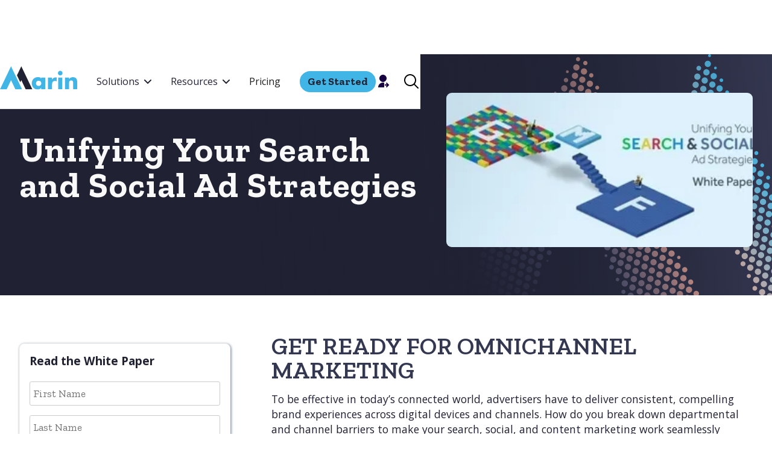

--- FILE ---
content_type: text/html; charset=utf-8
request_url: https://www.marinsoftware.com/whitepapers/unifying-search-social-ad-strategies
body_size: 14237
content:
<!DOCTYPE html><!-- Last Published: Sat Sep 06 2025 00:43:38 GMT+0000 (Coordinated Universal Time) --><html data-wf-domain="www.marinsoftware.com" data-wf-page="64e4fa460be26c3fe7b6fa06" data-wf-site="60ffbc3a211dee0d1874db96" lang="en" data-wf-collection="64e4fa460be26c3fe7b6f9a8" data-wf-item-slug="unifying-search-social-ad-strategies"><head><meta charset="utf-8"/><title>Unifying Your Search and Social Ad Strategies</title><meta content="Unifying Your Search and Social Ad Strategies. Browse more whitepapers and read all the latest trends around digital &amp; cross-channel advertising." name="description"/><meta content="Unifying Your Search and Social Ad Strategies" property="og:title"/><meta content="Unifying Your Search and Social Ad Strategies. Browse more whitepapers and read all the latest trends around digital &amp; cross-channel advertising." property="og:description"/><meta content="https://cdn.prod.website-files.com/60ffbc3a211dee2c1a74db99/6125ff4e146ee388defad080_Unifying-Search-%26-Social-White-paper_Hero.avif" property="og:image"/><meta content="Unifying Your Search and Social Ad Strategies" property="twitter:title"/><meta content="Unifying Your Search and Social Ad Strategies. Browse more whitepapers and read all the latest trends around digital &amp; cross-channel advertising." property="twitter:description"/><meta content="https://cdn.prod.website-files.com/60ffbc3a211dee2c1a74db99/6125ff4e146ee388defad080_Unifying-Search-%26-Social-White-paper_Hero.avif" property="twitter:image"/><meta property="og:type" content="website"/><meta content="summary_large_image" name="twitter:card"/><meta content="width=device-width, initial-scale=1" name="viewport"/><meta content="FSgAB1__4kGReZXUV-81CYbZIjSv9GvBV0RvFs2WuFY" name="google-site-verification"/><link href="https://cdn.prod.website-files.com/60ffbc3a211dee0d1874db96/css/marinsoftware.webflow.shared.9fae70814.min.css" rel="stylesheet" type="text/css"/><link href="https://fonts.googleapis.com" rel="preconnect"/><link href="https://fonts.gstatic.com" rel="preconnect" crossorigin="anonymous"/><script src="https://ajax.googleapis.com/ajax/libs/webfont/1.6.26/webfont.js" type="text/javascript"></script><script type="text/javascript">WebFont.load({  google: {    families: ["Open Sans:300,300italic,400,400italic,600,600italic,700,700italic,800,800italic","Zilla Slab:300,300italic,regular,italic,500,500italic,600,600italic,700,700italic"]  }});</script><script type="text/javascript">!function(o,c){var n=c.documentElement,t=" w-mod-";n.className+=t+"js",("ontouchstart"in o||o.DocumentTouch&&c instanceof DocumentTouch)&&(n.className+=t+"touch")}(window,document);</script><link href="https://cdn.prod.website-files.com/60ffbc3a211dee0d1874db96/651da9d42e3649d65259ce9f_marin-favicon.png" rel="shortcut icon" type="image/x-icon"/><link href="https://cdn.prod.website-files.com/60ffbc3a211dee0d1874db96/651daabd13dbb78417098fa9_marin-webclip.png" rel="apple-touch-icon"/><link href="https://www.marinsoftware.com/whitepapers/unifying-search-social-ad-strategies" rel="canonical"/><!--optibase script-->
<script src="https://app.optibase.io/script.js" public-api-key="cm159468c020wze9ykjxcn5ru"></script>

<!-- Microsoft Clarity script 
<script type="text/javascript">
    (function(c,l,a,r,i,t,y){
        c[a]=c[a]||function(){(c[a].q=c[a].q||[]).push(arguments)};
        t=l.createElement(r);t.async=1;t.src="https://www.clarity.ms/tag/"+i;
        y=l.getElementsByTagName(r)[0];y.parentNode.insertBefore(t,y);
    })(window, document, "clarity", "script", "nf27d5o457");
  
  -->
    
</script>

<!-- preconnect to images (improve page load) -->
<link rel="preconnect" href="https://assets.website-files.com/">


<!-- set default open graph image -->
<meta property="og:image" content="https://cdn.prod.website-files.com/60ffbc3a211dee0d1874db96/651da4b6bdc114c7f75a8c52_marin-title-small-og.webp">


<!-- Load the osano script....except for a few internal pages in a few directories -->

<script>
    (function(w,d,t,r,u)
    {
        var f,n,i;
        w[u]=w[u]||[],f=function()
        {
            var o={ti:"109000711", enableAutoSpaTracking: true};
            o.q=w[u],w[u]=new UET(o),w[u].push("pageLoad")
        },
        n=d.createElement(t),n.src=r,n.async=1,n.onload=n.onreadystatechange=function()
        {
            var s=this.readyState;
            s&&s!=="loaded"&&s!=="complete"||(f(),n.onload=n.onreadystatechange=null)
        },
        i=d.getElementsByTagName(t)[0],i.parentNode.insertBefore(n,i)
    })
    (window,document,"script","//bat.bing.com/bat.js","uetq");
</script>





<script>
var windowLoc;
windowLoc = window.location.pathname; 
  
if (!windowLoc.startsWith("/123")&&!windowLoc.startsWith("/internal")&&!windowLoc.startsWith("/whats-new")) {
  document.write("<script src='https://cmp.osano.com/AzZctmS62xzlE17S1/072d3fad-7796-4eb2-9532-25942ee07750/osano.js'><\/script>");
} else {
  //  Do nothing!
}
</script>


<!-- Original Osano script <script src="https://cmp.osano.com/AzZctmS62xzlE17S1/072d3fad-7796-4eb2-9532-25942ee07750/osano.js"></script> -->


<!-- Jetboost script -->

<script id="jetboost-script" type="text/javascript"> window.JETBOOST_SITE_ID = "cku3s7s0j084a0nxh70ur3ra0"; (function(d) { var s = d.createElement("script"); s.src = "https://cdn.jetboost.io/jetboost.js"; s.async = 1; d.getElementsByTagName("head")[0].appendChild(s); })(document); </script>


<!-- Google Tag Manager -->

<script>(function(w,d,s,l,i){w[l]=w[l]||[];w[l].push({'gtm.start':
new Date().getTime(),event:'gtm.js'});var f=d.getElementsByTagName(s)[0],
j=d.createElement(s),dl=l!='dataLayer'?'&l='+l:'';j.async=true;j.src=
'https://www.googletagmanager.com/gtm.js?id='+i+dl;f.parentNode.insertBefore(j,f);
})(window,document,'script','dataLayer','GTM-TSV854');</script>

<!-- End Google Tag Manager -->


<!-- Vimeo tracking for Google Analytics -->

<script type="text/javascript" defer="defer" src="https://extend.vimeocdn.com/ga4/17757438.js"></script>

</head><body><div class="page-wrapper"><div class="global-styles w-embed w-iframe"><!-- Google Tag Manager (noscript) -->
<noscript><iframe src="https://www.googletagmanager.com/ns.html?id=GTM-TSV854"
height="0" width="0" style="display:none;visibility:hidden"></iframe></noscript>
<!-- End Google Tag Manager (noscript) -->

<style>

/* Snippet gets rid of top margin on first element in any rich text*/
.w-richtext>:first-child {
	margin-top: 0;
}

/* Snippet gets rid of bottom margin on last element in any rich text*/
.w-richtext>:last-child, .w-richtext ol li:last-child, .w-richtext ul li:last-child {
	margin-bottom: 0;
}

/* Snippet makes all link elements listed below to inherit color from their parent */
a, 
.w-tab-link,
.w-nav-link,
.w-dropdown-btn,
.w-dropdown-toggle,
.w-dropdown-link
{
	color: inherit;
}

/* Snippet prevents all click and hover interaction with an element */
.clickable-off {
	pointer-events: none;
}

/* Snippet enables all click and hover interaction with an element */
.clickable-on{
  pointer-events: auto;
}

/* Snippet enables you to add class of div-square which creates and maintains a 1:1 dimension of a div.*/
.div-square::after {
	content: "";
	display: block;
	padding-bottom: 100%;
}

/*Hide focus outline for main content element*/
main:focus-visible {
	outline: -webkit-focus-ring-color auto 0px;
}

/* Make sure containers never lose their center alignment*/
.container-medium, .container-small, .container-large {
	margin-right: auto !important;
	margin-left: auto !important;
}

/*Reset selects, buttons, and links styles*/
.w-input, .w-select, a {
	color: inherit;
	text-decoration: inherit;
	font-size: inherit;
}

/*Apply "..." after 5 lines of text */
.text-style-5lines {
	display: -webkit-box;
	overflow: hidden;
	-webkit-line-clamp: 5;
	-webkit-box-orient: vertical;
}

/*Apply "..." after 3 lines of text */
.text-style-3lines {
	display: -webkit-box;
	overflow: hidden;
	-webkit-line-clamp: 3;
	-webkit-box-orient: vertical;
}


/*Apply "..." after 2 lines of text */
.text-style-2lines {
	display: -webkit-box;
	overflow: hidden;
	-webkit-line-clamp: 2;
	-webkit-box-orient: vertical;
}


/*Apply "..." after 1 line of text */
.text-style-1line {
	display: -webkit-box;
	overflow: hidden;
	-webkit-line-clamp: 1;
	-webkit-box-orient: vertical;
}


 /* list styles */
 
 .fs-rich-text-white li::marker{
  	color: #f9f9f9; 
 }
 
ul li::marker {
  color: #565a7c;
}

ol li::marker{
  color: #565a7c;
  list-style-type: decimal;
  font-family: "Zilla Slab";
  font-weight: bold;
  font-size: 1.25rem;
}

 .hide-heading h1,
    .hide-heading h2,
    .hide-heading h3,
    .hide-heading h4,
    .hide-heading h5,
    .hide-heading h6 {
      display: none;
    }
    
.rt-img {
box-shadow: none !important;
}

.text-wrap-balance {
text-wrap: balance;
}


</style></div><header><div class="nav-wrapper-desktop"><header class="marin-navbar"><div class="navbar__wrapper"><div class="navbar__container"><a href="/old-home-2" class="brand-2 w-nav-brand"><div class="sr-only">Webflow Homepage</div><img src="https://cdn.prod.website-files.com/60ffbc3a211dee0d1874db96/64d153ed67416de35729823c_Marin-logo-2023_RGB.svg" loading="lazy" alt="Marin" class="nav-logo"/></a><div class="navbar__navmenu"><div class="navmenu__flex-container note-for-contractors"><div class="navmenu__cta-wrapper"><ul role="list" class="navmenu__link-list w-list-unstyled"><li class="link-list__list-item cc-first"><div data-hover="false" data-delay="0" class="link-list__dropdown-wrapper w-dropdown"><div class="link-list__dropdown-toggle w-dropdown-toggle"><div>Solutions</div><div class="link-list__dropdown-icon w-embed"><svg xmlns="http://www.w3.org/2000/svg" width="12" height="12" viewBox="0 0 12 12">
                          <g class="nc-icon-wrapper" fill="currentColor">
                            <path d="M10.293,3.293,6,7.586,1.707,3.293A1,1,0,0,0,.293,4.707l5,5a1,1,0,0,0,1.414,0l5-5a1,1,0,1,0-1.414-1.414Z" fill="currentColor"></path>
                          </g>
                        </svg></div></div><nav class="navmenu__dropdown w-dropdown-list"><div class="navmenu__dropdown-grid-right"><div id="w-node-_3906372b-c082-26b0-8cc7-a73d7036a7c4-7036a7ba" class="navmenu__dropdown-container cc-mobile"><div class="navmenu__dropdown-left"><ul role="list" class="navmenu__dropdown-list w-list-unstyled"><li class="navmenu__dropdown-section"><div class="navmenu__dropdown-section-heading">What are you trying to achieve?</div><ul role="list" class="navmenu__dropdown-section-list w-list-unstyled"><li class="navmenu__dropdown-section-list-item"><a href="https://www.marinsoftware.com/lp/marinconnect" class="nav-link-outline w-inline-block"><div class="nav-product-text"><div class="navmenu__dropdown-section-link-description text-wrap-balance">Collect, understand, and share marketing data</div><div class="div-block-224"><img src="https://cdn.prod.website-files.com/60ffbc3a211dee0d1874db96/6288210618a347494aba0e04_marin-circle-color.svg" loading="lazy" alt="" class="navmenu__dropdown-section-link-icon"/><div class="navmenu__dropdown-section-link-heading">Connect</div></div></div></a></li><li class="navmenu__dropdown-section-list-item"><a href="https://www.marinsoftware.com/lp/ascend" class="nav-link-outline w-inline-block"><div class="nav-product-text"><div class="navmenu__dropdown-section-link-description text-wrap-balance">Maximize results across ad platforms</div><div class="div-block-224"><img src="https://cdn.prod.website-files.com/60ffbc3a211dee0d1874db96/6288210618a347494aba0e04_marin-circle-color.svg" loading="lazy" alt="" class="navmenu__dropdown-section-link-icon"/><div class="navmenu__dropdown-section-link-heading">Ascend<span class="navmenu__beta-tag"></span></div></div></div></a></li><li class="navmenu__dropdown-section-list-item"><a href="https://www.marinsoftware.com/lp/marinone-tour" class="nav-link-outline w-inline-block"><div class="nav-product-text"><div class="navmenu__dropdown-section-link-description text-wrap-balance">Automate and manage ad platforms at scale</div><div class="div-block-224"><img src="https://cdn.prod.website-files.com/60ffbc3a211dee0d1874db96/6288210618a347494aba0e04_marin-circle-color.svg" loading="lazy" alt="" class="navmenu__dropdown-section-link-icon"/><div class="navmenu__dropdown-section-link-heading">One</div></div></div></a></li><li class="navmenu__dropdown-section-list-item"><a href="/solutions/expert-solutions" class="nav-link-outline w-inline-block"><div class="nav-product-text"><div class="navmenu__dropdown-section-link-description text-wrap-balance">Add marketing expertise and bandwidth</div><div class="div-block-224"><img src="https://cdn.prod.website-files.com/60ffbc3a211dee0d1874db96/6288210618a347494aba0e04_marin-circle-color.svg" loading="lazy" alt="" class="navmenu__dropdown-section-link-icon"/><div class="navmenu__dropdown-section-link-heading">Managed Services</div></div></div></a></li><li id="w-node-_3906372b-c082-26b0-8cc7-a73d7036a7f1-7036a7ba" class="navmenu__dropdown-section-list-item gradient-dusk"><a href="/solutions/agencies" class="nav-link-outline w-inline-block"><div class="nav-product-text"><div class="navmenu__dropdown-section-link-description">Automate, optimize, and analyze all of your clients&#x27; paid media campaigns</div><div class="div-block-224"><img src="https://cdn.prod.website-files.com/60ffbc3a211dee0d1874db96/6288210618a347494aba0e04_marin-circle-color.svg" loading="lazy" alt="" class="navmenu__dropdown-section-link-icon"/><div class="navmenu__dropdown-section-link-heading">Marin for Agencies</div></div></div></a></li></ul></li></ul></div><div class="navmenu__dropdown-block"><div class="w-layout-grid navmenu__dropdown-right"><div id="w-node-ca3a9003-122b-3f07-5999-56fc13fb4292-7036a7ba"><ul role="list" class="navmenu__dropdown-list"><li class="navmenu__dropdown-section cc-last"><div class="navmenu__dropdown-section-heading">Solutions by...</div><ul role="list" class="navmenu__dropdown-section-list-vert w-list-unstyled"><li class="navmenu__dropdown-section-lnolink"><div class="navmenu__section-nolink-row"><div class="nav-section-link-bold">Channel</div></div><ul role="list" class="navmenu__dropdown-section-list-step2"><li class="navmenu__dropdown-section-list-item"><a href="https://www.marinsoftware.com/lp/search-ads" class="nav-link-2 w-inline-block"><div class="nav-section-link">Paid Search</div></a></li><li class="navmenu__dropdown-section-list-item"><a href="https://www.marinsoftware.com/lp/social-ads" class="nav-link-2 w-inline-block"><div class="nav-section-link">Paid Social</div></a></li><li class="navmenu__dropdown-section-list-item"><a href="https://www.marinsoftware.com/lp/retail-media-brands" class="nav-link-2 w-inline-block"><div class="nav-section-link">Retail Media</div></a></li><li class="navmenu__dropdown-section-list-item"><a href="/lp/app-advertising" class="nav-link-2 w-inline-block"><div class="nav-section-link">App Advertising</div></a></li></ul></li><li class="navmenu__dropdown-section-list-step2 hide-desktop"><a href="https://www.marinsoftware.com/lp/search-ads" class="nav-link w-inline-block"><div class="nav-section-link">Paid Search</div></a></li><li class="navmenu__dropdown-section-list-step2 hide-desktop"><a href="https://www.marinsoftware.com/lp/social-ads" class="nav-link w-inline-block"><div class="nav-section-link">Paid Social</div></a></li><li class="navmenu__dropdown-section-list-step2 hide-desktop"><a href="https://www.marinsoftware.com/lp/retail-media-brands" class="nav-link w-inline-block"><div class="nav-section-link">Retail Media</div></a></li><li class="navmenu__dropdown-section-list-step2 hide-desktop"><a href="https://www.marinsoftware.com/solutions/app-advertising" class="nav-link w-inline-block"><div class="nav-section-link">App Advertising</div></a></li><li class="navmenu__dropdown-section-list-item"><a href="https://www.marinsoftware.com/solutions/solutions-catalog#Industries" class="nav-link w-inline-block"><div class="nav-section-link-bold">Industry</div></a></li><li class="navmenu__dropdown-section-list-item"><a href="/integrations" class="nav-link cc-last w-inline-block"><div class="nav-menu__flex-wide"><div class="nav-section-link-bold">Integration</div></div></a></li><li class="navmenu__dropdown-section-list-item"><a href="/solutions/capabilities" class="nav-link cc-last w-inline-block"><div class="nav-menu__flex-wide"><div class="nav-section-link-bold">Capability</div></div></a></li></ul></li></ul></div></div></div></div></div></nav></div></li><li class="link-list__list-item"><div data-hover="false" data-delay="0" class="link-list__dropdown-wrapper w-dropdown"><div class="link-list__dropdown-toggle w-dropdown-toggle"><div>Resources</div><div class="link-list__dropdown-icon w-embed"><svg xmlns="http://www.w3.org/2000/svg" width="12" height="12" viewBox="0 0 12 12">
                          <g class="nc-icon-wrapper" fill="currentColor">
                            <path d="M10.293,3.293,6,7.586,1.707,3.293A1,1,0,0,0,.293,4.707l5,5a1,1,0,0,0,1.414,0l5-5a1,1,0,1,0-1.414-1.414Z" fill="currentColor"></path>
                          </g>
                        </svg></div></div><nav class="navmenu__dropdown w-dropdown-list"><div class="navmenu__dropdown-grid-left"><div id="w-node-_3906372b-c082-26b0-8cc7-a73d7036a82e-7036a7ba" class="navmenu__dropdown-container cc-mobile"><div class="navmenu__dropdown-double"><ul role="list" class="navmenu__dropdown-list"><li class="navmenu__dropdown-section"><div class="navmenu__dropdown-section-heading">Content</div><ul role="list" class="navmenu__dropdown-section-list-vert w-list-unstyled"><li class="navmenu__dropdown-section-list-item"><a href="/case-studies" class="nav-link-simple w-inline-block"><div><div class="nav-section-link">Case Studies</div></div></a></li><li class="navmenu__dropdown-section-list-item"><a href="/white-papers" class="nav-link-simple w-inline-block"><div><div class="nav-section-link">White Papers</div></div></a></li><li class="navmenu__dropdown-section-list-item"><a href="/webinars" class="nav-link-simple w-inline-block"><div><div class="nav-section-link">Webinars</div></div></a></li><li class="navmenu__dropdown-section-list-item"><a href="/press-releases" class="nav-link-simple w-inline-block"><div><div class="nav-section-link">Press Releases</div></div></a></li><li class="navmenu__dropdown-section-list-item"><a href="/blog" class="nav-link-simple w-inline-block"><div><div class="nav-section-link">Blog</div></div></a></li><li class="navmenu__dropdown-section-list-item"><a href="/learn" class="nav-link-simple w-inline-block"><div><div class="nav-section-link">Learn</div></div></a></li></ul></li></ul><ul role="list" class="navmenu__dropdown-list"><li class="navmenu__dropdown-section cc-last"><div class="navmenu__dropdown-section-heading">Company</div><ul role="list" class="navmenu__dropdown-section-list-vert w-list-unstyled"><li class="navmenu__dropdown-section-list-item"><a href="/contact-us" class="nav-link-simple w-inline-block"><div><div class="nav-section-link">Contact Us</div></div></a></li><li class="navmenu__dropdown-section-list-item"><a href="/about-us/careers" class="nav-link-simple w-inline-block"><div><div class="nav-section-link">Careers</div></div></a></li><li class="navmenu__dropdown-section-list-item"><a href="/about-us/leadership" class="nav-link-simple w-inline-block"><div><div class="nav-section-link">Team</div></div></a></li><li class="navmenu__dropdown-section-list-item"><a href="https://www.marinsoftware.com/ww-investor" target="_blank" class="nav-link-simple w-inline-block"><div class="div-block-211"><div class="nav-section-link">Investor Relations</div><div class="html-embed w-embed"><svg width="12" height="12" viewBox="0 0 12 12" fill="none" xmlns="http://www.w3.org/2000/svg">
                                              <path d="M4.5 0V1H10.29L0 11.29L0.71 12L11 1.71V7.5H12V0H4.5Z" fill="currentColor"></path>
                                            </svg></div></div></a></li></ul></li></ul></div><div class="navmenu__dropdown-related"><div class="w-layout-grid navmenu__dropdown-right"><div class="nav-related-white-paper"><div class="w-dyn-list"><div role="list" class="w-dyn-items"><div role="listitem" class="w-dyn-item"><a href="/whitepapers/emarketer-advertising-trends-to-watch-in-2024-report" class="nav-related-content w-inline-block"><img width="120" alt="" src="https://cdn.prod.website-files.com/60ffbc3a211dee2c1a74db99/6581e66f4e8557b498812b87_ad-trends-2024.avif" sizes="100vw" srcset="https://cdn.prod.website-files.com/60ffbc3a211dee2c1a74db99/6581e66f4e8557b498812b87_ad-trends-2024-p-500.avif 500w, https://cdn.prod.website-files.com/60ffbc3a211dee2c1a74db99/6581e66f4e8557b498812b87_ad-trends-2024.avif 931w" class="nav-related-image"/><div><div class="nav-related-category">White Paper</div><div class="nav-related-title text-style-3lines">Advertising Trends to Watch in 2024 Report</div></div></a></div></div></div></div><div class="nav-related-case-study"><div class="w-dyn-list"><div role="list" class="w-dyn-items"><div role="listitem" class="w-dyn-item"><a href="/case-studies/quodd" class="nav-related-content w-inline-block"><img width="120" alt="" src="https://cdn.prod.website-files.com/60ffbc3a211dee2c1a74db99/67201228c487e8cb6630798d_quodd-cs.avif" sizes="100vw" srcset="https://cdn.prod.website-files.com/60ffbc3a211dee2c1a74db99/67201228c487e8cb6630798d_quodd-cs-p-500.avif 500w, https://cdn.prod.website-files.com/60ffbc3a211dee2c1a74db99/67201228c487e8cb6630798d_quodd-cs.avif 930w" class="nav-related-image"/><div><div class="nav-related-category">case study</div><div class="nav-related-title text-style-3lines">QUODD Boosts Conversions by 500% in Just One Month with Marin Ascend</div></div></a></div></div></div></div><div class="nav-related-template-hide"><div class="w-dyn-list"><div class="w-dyn-empty"><div>No items found.</div></div></div></div><div class="nav-related-webinar"><div class="w-dyn-list"><div role="list" class="w-dyn-items"><div role="listitem" class="w-dyn-item"><a href="/webinars/from-performance-to-precision-5-tips-for-modern-marketers" class="nav-related-content w-inline-block"><img width="120" alt="" src="https://cdn.prod.website-files.com/60ffbc3a211dee2c1a74db99/668c8bf3d68347bf680b9417_Forrester%202024%20Webinar-1-930x515_LP-banner.webp" class="nav-related-image"/><div><div class="nav-related-category">Webinar</div><div class="nav-related-title text-style-3lines">From Performance to Precision: 5 Tips for Modern Marketers</div></div></a></div></div></div></div><a href="/solutions/roi-calculator" class="roi-block-copy w-inline-block"><div><div class="nav-related-title-copy">Is a platform worth it?</div></div><div class="how-to-button-copy"><div>ROI Calculator</div></div></a></div></div></div></div></nav></div></li><li class="link-list__list-item"><a href="/pricing" class="link-list__link">Pricing</a></li></ul><div class="nav-button-wrapper-desktop"><div data-hover="false" data-delay="0" class="get-started-dropdown w-dropdown"><div class="get-started-button w-dropdown-toggle"><div class="get-started-text">Get Started</div></div><nav class="lightbox-list w-dropdown-list"><div class="container-lightbox"><div class="lightbox"><h2 class="lightbox-title">Explore Marin</h2><div class="w-layout-grid grid-21"><a href="/marinone-product-tour" class="lightbox-item w-inline-block"><div class="lightbox-header">Product Tour</div><div class="lightbox-body">See the product or request a demo!</div></a><a href="/marinone-free-trial" class="lightbox-item w-inline-block"><div class="lightbox-header">Free Trial</div><div class="lightbox-body">Try Marin Free for 30 days</div></a></div></div></div></nav></div><a href="https://one.marinsoftware.com" class="w-inline-block"><div class="icon-4 w-embed"><svg width="420" height="420" viewBox="0 0 24 24" fill="202233" xmlns="http://www.w3.org/2000/svg">
<path d="M14 14.252V22H4C3.99969 20.7789 4.27892 19.5739 4.8163 18.4774C5.35368 17.3809 6.13494 16.4219 7.10022 15.674C8.0655 14.9261 9.18918 14.4091 10.3852 14.1626C11.5811 13.9162 12.8177 13.9467 14 14.252V14.252ZM12 13C8.685 13 6 10.315 6 7C6 3.685 8.685 1 12 1C15.315 1 18 3.685 18 7C18 10.315 15.315 13 12 13ZM18.586 17L16.757 15.172L18.172 13.757L22.414 18L18.172 22.243L16.757 20.828L18.586 19H15V17H18.586Z" fill="currentColor"/>
</svg></div></a></div><div data-hover="false" data-delay="0" class="dropdown-2 hide-tablet w-dropdown"><div class="nav-menu-search-dropdown_toggle w-dropdown-toggle"><img src="https://cdn.prod.website-files.com/60ffbc3a211dee0d1874db96/6156e55550134b1fca34e256_icons8-search.svg" loading="lazy" alt="" class="search-icon"/></div><nav class="dropdown-list-2 w-dropdown-list"><form action="/search" class="search-wrapper w-form"><input class="search-input w-input" maxlength="256" name="query" placeholder="Search" type="search" id="search-2" required=""/><input type="submit" class="search-button w-button" value=""/></form></nav></div><div class="margin-small show-tablet padding-bottom padding-huge"><form action="/search" class="search-wrapper w-form"><input maxlength="256" name="query" placeholder="Search" required="" type="search" class="search-input w-input"/><input type="submit" class="search-button w-button" value=""/></form></div></div></div></div></div></div></header></div><div class="mobile-nav"><div class="nav-wrapper-mobile"><div data-animation="default" data-collapse="medium" data-duration="400" data-easing="ease" data-easing2="ease" data-doc-height="1" role="banner" class="marin-navbar-mobile w-nav"><div class="navbar__wrapper"><div class="navbar__container"><a href="/old-home" class="brand-2 w-nav-brand"><div class="sr-only">Webflow Homepage</div><img src="https://cdn.prod.website-files.com/60ffbc3a211dee0d1874db96/64d153ed67416de35729823c_Marin-logo-2023_RGB.svg" loading="lazy" alt="Marin" class="nav-logo"/></a><nav role="navigation" class="nav-menu-3 w-nav-menu"><div class="navbar__navmenu"><div class="navmenu__flex-container"><div class="nav-button-wrapper-tablet-copy"><div data-hover="false" data-delay="0" class="get-started-dropdown w-dropdown"><div class="get-started-button w-dropdown-toggle"><div>Get Started</div></div><nav class="lightbox-list w-dropdown-list"><div class="lightbox"><h2 class="lightbox-title">Explore MarinOne</h2><div class="w-layout-grid grid-21"><a href="/marinone-product-tour" class="lightbox-item w-inline-block"><h3 class="lightbox-header">Product Tour</h3><div class="lightbox-body">See the product or request a demo!</div></a><a href="/marinone-free-trial" class="lightbox-item w-inline-block"><h3 class="lightbox-header">Free Trial</h3><div class="lightbox-body">Try Marin Free for 30 days</div></a></div></div></nav></div><a id="w-node-_16aec9ef-c824-9ecd-3cbc-e116697df880-1573ec41" href="https://one.marinsoftware.com" class="login-button w-button">Log In</a></div><div class="navmenu__cta-wrapper"><ul role="list" class="navmenu__link-list w-list-unstyled"><li class="link-list__list-item cc-first"><div data-hover="false" data-delay="0" class="link-list__dropdown-wrapper w-dropdown"><div class="link-list__dropdown-toggle w-dropdown-toggle"><div>Solutions</div><div class="link-list__dropdown-icon w-embed"><svg xmlns="http://www.w3.org/2000/svg" width="12" height="12" viewBox="0 0 12 12">
                          <g class="nc-icon-wrapper" fill="currentColor">
                            <path d="M10.293,3.293,6,7.586,1.707,3.293A1,1,0,0,0,.293,4.707l5,5a1,1,0,0,0,1.414,0l5-5a1,1,0,1,0-1.414-1.414Z" fill="currentColor"></path>
                          </g>
                        </svg></div></div><nav class="navmenu__dropdown w-dropdown-list"><div class="navmenu__dropdown-grid-right"><div id="w-node-_3906372b-c082-26b0-8cc7-a73d7036a7c4-7036a7ba" class="navmenu__dropdown-container cc-mobile"><div class="navmenu__dropdown-left"><ul role="list" class="navmenu__dropdown-list w-list-unstyled"><li class="navmenu__dropdown-section"><div class="navmenu__dropdown-section-heading">What are you trying to achieve?</div><ul role="list" class="navmenu__dropdown-section-list w-list-unstyled"><li class="navmenu__dropdown-section-list-item"><a href="https://www.marinsoftware.com/lp/marinconnect" class="nav-link-outline w-inline-block"><div class="nav-product-text"><div class="navmenu__dropdown-section-link-description text-wrap-balance">Collect, understand, and share marketing data</div><div class="div-block-224"><img src="https://cdn.prod.website-files.com/60ffbc3a211dee0d1874db96/6288210618a347494aba0e04_marin-circle-color.svg" loading="lazy" alt="" class="navmenu__dropdown-section-link-icon"/><div class="navmenu__dropdown-section-link-heading">Connect</div></div></div></a></li><li class="navmenu__dropdown-section-list-item"><a href="https://www.marinsoftware.com/lp/ascend" class="nav-link-outline w-inline-block"><div class="nav-product-text"><div class="navmenu__dropdown-section-link-description text-wrap-balance">Maximize results across ad platforms</div><div class="div-block-224"><img src="https://cdn.prod.website-files.com/60ffbc3a211dee0d1874db96/6288210618a347494aba0e04_marin-circle-color.svg" loading="lazy" alt="" class="navmenu__dropdown-section-link-icon"/><div class="navmenu__dropdown-section-link-heading">Ascend<span class="navmenu__beta-tag"></span></div></div></div></a></li><li class="navmenu__dropdown-section-list-item"><a href="https://www.marinsoftware.com/lp/marinone-tour" class="nav-link-outline w-inline-block"><div class="nav-product-text"><div class="navmenu__dropdown-section-link-description text-wrap-balance">Automate and manage ad platforms at scale</div><div class="div-block-224"><img src="https://cdn.prod.website-files.com/60ffbc3a211dee0d1874db96/6288210618a347494aba0e04_marin-circle-color.svg" loading="lazy" alt="" class="navmenu__dropdown-section-link-icon"/><div class="navmenu__dropdown-section-link-heading">One</div></div></div></a></li><li class="navmenu__dropdown-section-list-item"><a href="/solutions/expert-solutions" class="nav-link-outline w-inline-block"><div class="nav-product-text"><div class="navmenu__dropdown-section-link-description text-wrap-balance">Add marketing expertise and bandwidth</div><div class="div-block-224"><img src="https://cdn.prod.website-files.com/60ffbc3a211dee0d1874db96/6288210618a347494aba0e04_marin-circle-color.svg" loading="lazy" alt="" class="navmenu__dropdown-section-link-icon"/><div class="navmenu__dropdown-section-link-heading">Managed Services</div></div></div></a></li><li id="w-node-_3906372b-c082-26b0-8cc7-a73d7036a7f1-7036a7ba" class="navmenu__dropdown-section-list-item gradient-dusk"><a href="/solutions/agencies" class="nav-link-outline w-inline-block"><div class="nav-product-text"><div class="navmenu__dropdown-section-link-description">Automate, optimize, and analyze all of your clients&#x27; paid media campaigns</div><div class="div-block-224"><img src="https://cdn.prod.website-files.com/60ffbc3a211dee0d1874db96/6288210618a347494aba0e04_marin-circle-color.svg" loading="lazy" alt="" class="navmenu__dropdown-section-link-icon"/><div class="navmenu__dropdown-section-link-heading">Marin for Agencies</div></div></div></a></li></ul></li></ul></div><div class="navmenu__dropdown-block"><div class="w-layout-grid navmenu__dropdown-right"><div id="w-node-ca3a9003-122b-3f07-5999-56fc13fb4292-7036a7ba"><ul role="list" class="navmenu__dropdown-list"><li class="navmenu__dropdown-section cc-last"><div class="navmenu__dropdown-section-heading">Solutions by...</div><ul role="list" class="navmenu__dropdown-section-list-vert w-list-unstyled"><li class="navmenu__dropdown-section-lnolink"><div class="navmenu__section-nolink-row"><div class="nav-section-link-bold">Channel</div></div><ul role="list" class="navmenu__dropdown-section-list-step2"><li class="navmenu__dropdown-section-list-item"><a href="https://www.marinsoftware.com/lp/search-ads" class="nav-link-2 w-inline-block"><div class="nav-section-link">Paid Search</div></a></li><li class="navmenu__dropdown-section-list-item"><a href="https://www.marinsoftware.com/lp/social-ads" class="nav-link-2 w-inline-block"><div class="nav-section-link">Paid Social</div></a></li><li class="navmenu__dropdown-section-list-item"><a href="https://www.marinsoftware.com/lp/retail-media-brands" class="nav-link-2 w-inline-block"><div class="nav-section-link">Retail Media</div></a></li><li class="navmenu__dropdown-section-list-item"><a href="/lp/app-advertising" class="nav-link-2 w-inline-block"><div class="nav-section-link">App Advertising</div></a></li></ul></li><li class="navmenu__dropdown-section-list-step2 hide-desktop"><a href="https://www.marinsoftware.com/lp/search-ads" class="nav-link w-inline-block"><div class="nav-section-link">Paid Search</div></a></li><li class="navmenu__dropdown-section-list-step2 hide-desktop"><a href="https://www.marinsoftware.com/lp/social-ads" class="nav-link w-inline-block"><div class="nav-section-link">Paid Social</div></a></li><li class="navmenu__dropdown-section-list-step2 hide-desktop"><a href="https://www.marinsoftware.com/lp/retail-media-brands" class="nav-link w-inline-block"><div class="nav-section-link">Retail Media</div></a></li><li class="navmenu__dropdown-section-list-step2 hide-desktop"><a href="https://www.marinsoftware.com/solutions/app-advertising" class="nav-link w-inline-block"><div class="nav-section-link">App Advertising</div></a></li><li class="navmenu__dropdown-section-list-item"><a href="https://www.marinsoftware.com/solutions/solutions-catalog#Industries" class="nav-link w-inline-block"><div class="nav-section-link-bold">Industry</div></a></li><li class="navmenu__dropdown-section-list-item"><a href="/integrations" class="nav-link cc-last w-inline-block"><div class="nav-menu__flex-wide"><div class="nav-section-link-bold">Integration</div></div></a></li><li class="navmenu__dropdown-section-list-item"><a href="/solutions/capabilities" class="nav-link cc-last w-inline-block"><div class="nav-menu__flex-wide"><div class="nav-section-link-bold">Capability</div></div></a></li></ul></li></ul></div></div></div></div></div></nav></div></li><li class="link-list__list-item"><div data-hover="false" data-delay="0" class="link-list__dropdown-wrapper w-dropdown"><div class="link-list__dropdown-toggle w-dropdown-toggle"><div>Resources</div><div class="link-list__dropdown-icon w-embed"><svg xmlns="http://www.w3.org/2000/svg" width="12" height="12" viewBox="0 0 12 12">
                          <g class="nc-icon-wrapper" fill="currentColor">
                            <path d="M10.293,3.293,6,7.586,1.707,3.293A1,1,0,0,0,.293,4.707l5,5a1,1,0,0,0,1.414,0l5-5a1,1,0,1,0-1.414-1.414Z" fill="currentColor"></path>
                          </g>
                        </svg></div></div><nav class="navmenu__dropdown w-dropdown-list"><div class="navmenu__dropdown-grid-left"><div id="w-node-_3906372b-c082-26b0-8cc7-a73d7036a82e-7036a7ba" class="navmenu__dropdown-container cc-mobile"><div class="navmenu__dropdown-double"><ul role="list" class="navmenu__dropdown-list"><li class="navmenu__dropdown-section"><div class="navmenu__dropdown-section-heading">Content</div><ul role="list" class="navmenu__dropdown-section-list-vert w-list-unstyled"><li class="navmenu__dropdown-section-list-item"><a href="/case-studies" class="nav-link-simple w-inline-block"><div><div class="nav-section-link">Case Studies</div></div></a></li><li class="navmenu__dropdown-section-list-item"><a href="/white-papers" class="nav-link-simple w-inline-block"><div><div class="nav-section-link">White Papers</div></div></a></li><li class="navmenu__dropdown-section-list-item"><a href="/webinars" class="nav-link-simple w-inline-block"><div><div class="nav-section-link">Webinars</div></div></a></li><li class="navmenu__dropdown-section-list-item"><a href="/press-releases" class="nav-link-simple w-inline-block"><div><div class="nav-section-link">Press Releases</div></div></a></li><li class="navmenu__dropdown-section-list-item"><a href="/blog" class="nav-link-simple w-inline-block"><div><div class="nav-section-link">Blog</div></div></a></li><li class="navmenu__dropdown-section-list-item"><a href="/learn" class="nav-link-simple w-inline-block"><div><div class="nav-section-link">Learn</div></div></a></li></ul></li></ul><ul role="list" class="navmenu__dropdown-list"><li class="navmenu__dropdown-section cc-last"><div class="navmenu__dropdown-section-heading">Company</div><ul role="list" class="navmenu__dropdown-section-list-vert w-list-unstyled"><li class="navmenu__dropdown-section-list-item"><a href="/contact-us" class="nav-link-simple w-inline-block"><div><div class="nav-section-link">Contact Us</div></div></a></li><li class="navmenu__dropdown-section-list-item"><a href="/about-us/careers" class="nav-link-simple w-inline-block"><div><div class="nav-section-link">Careers</div></div></a></li><li class="navmenu__dropdown-section-list-item"><a href="/about-us/leadership" class="nav-link-simple w-inline-block"><div><div class="nav-section-link">Team</div></div></a></li><li class="navmenu__dropdown-section-list-item"><a href="https://www.marinsoftware.com/ww-investor" target="_blank" class="nav-link-simple w-inline-block"><div class="div-block-211"><div class="nav-section-link">Investor Relations</div><div class="html-embed w-embed"><svg width="12" height="12" viewBox="0 0 12 12" fill="none" xmlns="http://www.w3.org/2000/svg">
                                              <path d="M4.5 0V1H10.29L0 11.29L0.71 12L11 1.71V7.5H12V0H4.5Z" fill="currentColor"></path>
                                            </svg></div></div></a></li></ul></li></ul></div><div class="navmenu__dropdown-related"><div class="w-layout-grid navmenu__dropdown-right"><div class="nav-related-white-paper"><div class="w-dyn-list"><div role="list" class="w-dyn-items"><div role="listitem" class="w-dyn-item"><a href="/whitepapers/emarketer-advertising-trends-to-watch-in-2024-report" class="nav-related-content w-inline-block"><img width="120" alt="" src="https://cdn.prod.website-files.com/60ffbc3a211dee2c1a74db99/6581e66f4e8557b498812b87_ad-trends-2024.avif" sizes="100vw" srcset="https://cdn.prod.website-files.com/60ffbc3a211dee2c1a74db99/6581e66f4e8557b498812b87_ad-trends-2024-p-500.avif 500w, https://cdn.prod.website-files.com/60ffbc3a211dee2c1a74db99/6581e66f4e8557b498812b87_ad-trends-2024.avif 931w" class="nav-related-image"/><div><div class="nav-related-category">White Paper</div><div class="nav-related-title text-style-3lines">Advertising Trends to Watch in 2024 Report</div></div></a></div></div></div></div><div class="nav-related-case-study"><div class="w-dyn-list"><div role="list" class="w-dyn-items"><div role="listitem" class="w-dyn-item"><a href="/case-studies/quodd" class="nav-related-content w-inline-block"><img width="120" alt="" src="https://cdn.prod.website-files.com/60ffbc3a211dee2c1a74db99/67201228c487e8cb6630798d_quodd-cs.avif" sizes="100vw" srcset="https://cdn.prod.website-files.com/60ffbc3a211dee2c1a74db99/67201228c487e8cb6630798d_quodd-cs-p-500.avif 500w, https://cdn.prod.website-files.com/60ffbc3a211dee2c1a74db99/67201228c487e8cb6630798d_quodd-cs.avif 930w" class="nav-related-image"/><div><div class="nav-related-category">case study</div><div class="nav-related-title text-style-3lines">QUODD Boosts Conversions by 500% in Just One Month with Marin Ascend</div></div></a></div></div></div></div><div class="nav-related-template-hide"><div class="w-dyn-list"><div class="w-dyn-empty"><div>No items found.</div></div></div></div><div class="nav-related-webinar"><div class="w-dyn-list"><div role="list" class="w-dyn-items"><div role="listitem" class="w-dyn-item"><a href="/webinars/from-performance-to-precision-5-tips-for-modern-marketers" class="nav-related-content w-inline-block"><img width="120" alt="" src="https://cdn.prod.website-files.com/60ffbc3a211dee2c1a74db99/668c8bf3d68347bf680b9417_Forrester%202024%20Webinar-1-930x515_LP-banner.webp" class="nav-related-image"/><div><div class="nav-related-category">Webinar</div><div class="nav-related-title text-style-3lines">From Performance to Precision: 5 Tips for Modern Marketers</div></div></a></div></div></div></div><a href="/solutions/roi-calculator" class="roi-block-copy w-inline-block"><div><div class="nav-related-title-copy">Is a platform worth it?</div></div><div class="how-to-button-copy"><div>ROI Calculator</div></div></a></div></div></div></div></nav></div></li><li class="link-list__list-item"><a href="/pricing" class="link-list__link">Pricing</a></li></ul><div class="nav-button-wrapper-desktop"><div data-hover="false" data-delay="0" class="get-started-dropdown w-dropdown"><div class="get-started-button w-dropdown-toggle"><div class="get-started-text">Get Started</div></div><nav class="lightbox-list w-dropdown-list"><div class="container-lightbox"><div class="lightbox"><h2 class="lightbox-title">Explore Marin</h2><div class="w-layout-grid grid-21"><a href="/marinone-product-tour" class="lightbox-item w-inline-block"><div class="lightbox-header">Product Tour</div><div class="lightbox-body">See the product or request a demo!</div></a><a href="/marinone-free-trial" class="lightbox-item w-inline-block"><div class="lightbox-header">Free Trial</div><div class="lightbox-body">Try Marin Free for 30 days</div></a></div></div></div></nav></div><a href="https://one.marinsoftware.com" class="w-inline-block"><div class="icon-4 w-embed"><svg width="420" height="420" viewBox="0 0 24 24" fill="202233" xmlns="http://www.w3.org/2000/svg">
<path d="M14 14.252V22H4C3.99969 20.7789 4.27892 19.5739 4.8163 18.4774C5.35368 17.3809 6.13494 16.4219 7.10022 15.674C8.0655 14.9261 9.18918 14.4091 10.3852 14.1626C11.5811 13.9162 12.8177 13.9467 14 14.252V14.252ZM12 13C8.685 13 6 10.315 6 7C6 3.685 8.685 1 12 1C15.315 1 18 3.685 18 7C18 10.315 15.315 13 12 13ZM18.586 17L16.757 15.172L18.172 13.757L22.414 18L18.172 22.243L16.757 20.828L18.586 19H15V17H18.586Z" fill="currentColor"/>
</svg></div></a></div><div data-hover="false" data-delay="0" class="dropdown-2 hide-tablet w-dropdown"><div class="nav-menu-search-dropdown_toggle w-dropdown-toggle"><img src="https://cdn.prod.website-files.com/60ffbc3a211dee0d1874db96/6156e55550134b1fca34e256_icons8-search.svg" loading="lazy" alt="" class="search-icon"/></div><nav class="dropdown-list-2 w-dropdown-list"><form action="/search" class="search-wrapper w-form"><input class="search-input w-input" maxlength="256" name="query" placeholder="Search" type="search" id="search-2" required=""/><input type="submit" class="search-button w-button" value=""/></form></nav></div><div class="margin-small show-tablet padding-bottom padding-huge"><form action="/search" class="search-wrapper w-form"><input maxlength="256" name="query" placeholder="Search" required="" type="search" class="search-input w-input"/><input type="submit" class="search-button w-button" value=""/></form></div></div></div></div></nav><div class="w-nav-button"><div class="nav-hamburger w-icon-nav-menu"></div></div></div></div></div></div></div><div class="top-bar-wrapper hide"><div class="top-bar-container"><div><div class="top-bar-text max-w-80-mobile">Is your Media Mix correct? Find out how much revenue you&#x27;re leaving on the table at your current spend with our free audit. <a href="https://www.marinsoftware.com/lp/media-mix-audit" class="banner-link">Learn more</a> </div></div><div><div class="top-bar-text max-w-80-mobile hide">Is your spend allocation correct? Find out how much revenue you’re leaving on the table with our free audit. <a href="https://www.marinsoftware.com/lp/media-mix-audit" data-optibase-click-conversion-id="announcement_bar_click" class="banner-link">Learn more</a> </div></div><img width="18" height="18" alt="" src="https://cdn.prod.website-files.com/60ffbc3a211dee0d1874db96/64d54921bc4bd04a5eb4d154_x-icon.svg" loading="lazy" data-w-id="a6079274-597a-b827-f0ff-02219a37c243" class="close-icon"/></div></div></header><main class="main-wrapper"><div class="wp-banner-section"><div class="wp-hero"><div id="w-node-adad0ad5-821c-3d56-3e3b-7b197f63d079-e7b6fa06" class="lp-banner-text-wrapper"><div class="lp-logo-link"></div><h1 class="wp-h1">Unifying Your Search and Social Ad Strategies</h1><div></div></div><div id="w-node-adad0ad5-821c-3d56-3e3b-7b197f63d083-e7b6fa06"><img alt="" loading="lazy" src="https://cdn.prod.website-files.com/60ffbc3a211dee2c1a74db99/6125ff4e146ee388defad080_Unifying-Search-%26-Social-White-paper_Hero.avif" sizes="(max-width: 479px) 100vw, (max-width: 767px) 92vw, (max-width: 991px) 94vw, 39vw" srcset="https://cdn.prod.website-files.com/60ffbc3a211dee2c1a74db99/6125ff4e146ee388defad080_Unifying-Search-%26-Social-White-paper_Hero-p-500.avif 500w, https://cdn.prod.website-files.com/60ffbc3a211dee2c1a74db99/6125ff4e146ee388defad080_Unifying-Search-%26-Social-White-paper_Hero-p-800.avif 800w, https://cdn.prod.website-files.com/60ffbc3a211dee2c1a74db99/6125ff4e146ee388defad080_Unifying-Search-%26-Social-White-paper_Hero.avif 1600w" class="wp-banner"/><img alt="" loading="lazy" src="" class="wp-report w-dyn-bind-empty"/></div></div></div><section class="section-marin"><div class="page-padding"><div class="container-default"><div class="margin-top margin-large"><a id="w-node-d7fc5a5a-770b-423f-8bd5-cce788c1d3e6-e7b6fa06" data-w-id="d7fc5a5a-770b-423f-8bd5-cce788c1d3e6" href="#" class="button-wp w-button">Read the White Paper</a><div class="form-left-wp"><div id="w-node-_4aec96f0-c035-27d2-7bc3-330a8f14d934-e7b6fa06" data-w-id="4aec96f0-c035-27d2-7bc3-330a8f14d934" class="form-box-wp"><div class="form-title-webinar-video-not-set">Read the White Paper</div><div class="form-code w-embed w-script"><! --- Marketo form. The location.href is the confirmation page and can be replaced with a CMS field -->
<script src="//forms.marinsoftware.com/js/forms2/js/forms2.min.js"></script>
<form id="mktoForm_2413"></form>

<script>
var pdf = 'https://cdn.prod.website-files.com/60ffbc3a211dee2c1a74db99/61824a7f8dee984bf39958c3_Unifying-Your-Search-%26-Social-Ad-Strategies_WP.pdf';
var url_path = 'http://www.marinsoftware.com/downloads/Unifying-Your-Search-&amp;-Social-Ad-Strategies_WP.pdf';

//If there is not a PDF, take the user to the old pdf location, which is likely a website
if (pdf == '') {
  var dest_page = url_path;
}  
else {
  var dest_page = pdf;
}
MktoForms2.loadForm("https://forms.marinsoftware.com", "823-CFH-542", 2413, function (form) {
form.onSuccess(function (values, followUpUrl) {
window.open(dest_page)  //<-- I'm concerned that this is going to cause pop up issues
location.href = '/whitepaper-confirmation'
//location.href = dest_page  <-- Original code that opens in the same window. Might break tracking
return false;
});
});
</script></div></div><div id="w-node-_46e5c3ce-5aaa-26db-c3f6-29a47a3ab33a-e7b6fa06"><div class="margin-bottom margin-large max-width-70 hide"><h2 class="heading-xlarge-bold heading-style-underline text-align-center">Unifying Your Search and Social Ad Strategies</h2></div><div class="max-width-992"><div class="text-rich-text w-richtext"><h2>GET READY FOR OMNICHANNEL MARKETING</h2><p>To be effective in today’s connected world, advertisers have to deliver consistent, compelling brand experiences across digital devices and channels. How do you break down departmental and channel barriers to make your search, social, and content marketing work seamlessly together?</p><p>Download <strong>Unifying Your Search and Social Ad Strategies</strong> to get real-world tips for unifying all your digital advertising campaigns. You’ll learn:</p><ul role="list"><li>How to use Google search queries to reach high-value Facebook audiences</li><li>Why a unified advertising strategy yields more clicks, conversions, and revenue</li><li>Ways to address the main challenges of a unified marketing program</li></ul><p>Get your free copy today.</p></div><div class="div-block-15"><a href="#" class="w-inline-block"><div class="cta-link">Unifying Your Search and Social Ad Strategies</div></a></div></div></div></div></div></div></div></section><div class="page-padding"><div class="divider-left"><img src="https://cdn.prod.website-files.com/60ffbc3a211dee0d1874db96/6413614add3304184c54d004_Vectors-Wrapper.svg" loading="lazy" alt="" class="dot-div-bar-img"/></div></div><div class="section-marin"><div class="page-padding"><div class="container-default"><div class="lp-related-h2"><div class="w-richtext"><h2>Explore more White Papers</h2></div></div><div class="related-wrapper"><div class="related-default"><div class="w-dyn-list"><div role="list" class="related-col-list-3 w-dyn-items"><div role="listitem" class="w-dyn-item"><div class="resource-card"><a href="/whitepapers/emarketer-advertising-trends-to-watch-in-2024-report" class="w-inline-block"><img loading="lazy" width="380" height="212.6865692138672" alt="" src="https://cdn.prod.website-files.com/60ffbc3a211dee2c1a74db99/6581e66f4e8557b498812b87_ad-trends-2024.avif" sizes="(max-width: 479px) 91vw, (max-width: 767px) 95vw, (max-width: 991px) 93vw, 30vw" srcset="https://cdn.prod.website-files.com/60ffbc3a211dee2c1a74db99/6581e66f4e8557b498812b87_ad-trends-2024-p-500.avif 500w, https://cdn.prod.website-files.com/60ffbc3a211dee2c1a74db99/6581e66f4e8557b498812b87_ad-trends-2024.avif 931w" class="related-image"/></a><div class="related-content-text-box"><div class="related-content-text-wrapper"><div><div class="heading"><div class="eyebrow">white paper</div><div class="related-content-header text-style-2lines">Advertising Trends to Watch in 2024 Report</div></div><div class="related-rt text-style-5lines w-richtext"><p>After years of unbridled growth and unprecedented spikes stemming from the pandemic, the US digital ad market is settling into a period of more modest and predictable growth. But beneath those calm waters, there is turbulence in many parts of the ecosystem, including TV and connected TV (CTV) ad measurement, identifier deprecation, AI, and streaming. This eMarketer analyst report will cover key advertising trends and predictions to win over consumers in 2024.</p></div></div><a href="/whitepapers/emarketer-advertising-trends-to-watch-in-2024-report" class="related-cta w-inline-block"><div class="content-8">Read More</div><div class="secondary-cta-2"><div class="arrow-frame-2"><img src="https://cdn.prod.website-files.com/60ffbc3a211dee0d1874db96/643da4b1bd0dfa63d9d08d91_Vectors-Wrapper.svg" loading="lazy" width="16" height="16" alt="" class="vectors-wrapper"/></div></div></a></div></div></div></div><div role="listitem" class="w-dyn-item"><div class="resource-card"><a href="/whitepapers/navigating-marketing-data-platforms-a-buyers-handbook" class="w-inline-block"><img loading="lazy" width="380" height="212.6865692138672" alt="" src="https://cdn.prod.website-files.com/60ffbc3a211dee2c1a74db99/65242df0771984f34f871d72_MDP-buyers-guide-learn.png" class="related-image"/></a><div class="related-content-text-box"><div class="related-content-text-wrapper"><div><div class="heading"><div class="eyebrow">white paper</div><div class="related-content-header text-style-2lines">Navigating Marketing Data Platforms: A Buyer&#x27;s Handbook</div></div><div class="related-rt text-style-5lines w-richtext"><p>You’ve figured out you need a platform to help you make sense of all your marketing data. But how do you choose the right one for your team? We’ve built this quick and easy guide to help point you in the right direction. </p><p>‍</p><p>Check out our MDP Buyer’s Handbook today to help get you on the path from random marketing data to unified marketing intelligence today!</p></div></div><a href="/whitepapers/navigating-marketing-data-platforms-a-buyers-handbook" class="related-cta w-inline-block"><div class="content-8">Read More</div><div class="secondary-cta-2"><div class="arrow-frame-2"><img src="https://cdn.prod.website-files.com/60ffbc3a211dee0d1874db96/643da4b1bd0dfa63d9d08d91_Vectors-Wrapper.svg" loading="lazy" width="16" height="16" alt="" class="vectors-wrapper"/></div></div></a></div></div></div></div><div role="listitem" class="w-dyn-item"><div class="resource-card"><a href="/whitepapers/marketing-data-pipelines-turning-data-into-insights" class="w-inline-block"><img loading="lazy" width="380" height="212.6865692138672" alt="" src="https://cdn.prod.website-files.com/60ffbc3a211dee2c1a74db99/659c4ffe8dadbffba2432224_mdp-wp-banner_v2.avif" sizes="(max-width: 479px) 91vw, (max-width: 767px) 95vw, (max-width: 991px) 93vw, 30vw" srcset="https://cdn.prod.website-files.com/60ffbc3a211dee2c1a74db99/659c4ffe8dadbffba2432224_mdp-wp-banner_v2-p-500.avif 500w, https://cdn.prod.website-files.com/60ffbc3a211dee2c1a74db99/659c4ffe8dadbffba2432224_mdp-wp-banner_v2.avif 930w" class="related-image"/></a><div class="related-content-text-box"><div class="related-content-text-wrapper"><div><div class="heading"><div class="eyebrow">white paper</div><div class="related-content-header text-style-2lines">Marketing Data Pipelines: Turning Data Into Insights</div></div><div class="related-rt text-style-5lines w-richtext"><p>Wrangling and making sense of all your marketing data is hard. For longer than a decade, we’ve been helping companies solve some pretty complex marketing data challenges – and we’ve compiled some of the knowledge we’ve gained over the years into a handy guide. The tl;dr? It’s complicated, but with the right tools, namely a marketing data pipeline (MDP), it doesn’t have to be hard! In this guide we break it all down to help you make sense of it, including breaking down:</p><ul role="list"><li>What an MDP is</li><li>The stages of MDP maturity</li><li>Some of the key challenges with building an MDP</li><li>How to tell if you need an MDP</li><li>How to get started</li><li>And so much more!</li></ul><p>‍</p><p>Check out the report to learn all about corralling your marketing data today!</p><p>‍</p></div></div><a href="/whitepapers/marketing-data-pipelines-turning-data-into-insights" class="related-cta w-inline-block"><div class="content-8">Read More</div><div class="secondary-cta-2"><div class="arrow-frame-2"><img src="https://cdn.prod.website-files.com/60ffbc3a211dee0d1874db96/643da4b1bd0dfa63d9d08d91_Vectors-Wrapper.svg" loading="lazy" width="16" height="16" alt="" class="vectors-wrapper"/></div></div></a></div></div></div></div></div></div></div></div></div></div></div></main><footer id="Footer" class="footer"><section class="marin-footer"><div class="page-padding"><div class="container-default"><div class="padding-vertical padding-medium"><div class="footer_component"><div class="footer_right"><div class="footer_link-wrapper"><div class="footer_link-heading">Solutions</div><a href="https://www.marinsoftware.com/lp/marinconnect" class="footer_link">Connect</a><a href="https://www.marinsoftware.com/lp/ascend" class="footer_link">Ascend</a><a href="https://www.marinsoftware.com/lp/marinone-tour" class="footer_link">One</a><a href="https://www.marinsoftware.com/solutions/expert-solutions" class="footer_link">Managed Services</a><a href="/solutions/capabilities" class="footer_link">All Capabilities</a></div><div class="footer_link-wrapper"><div class="footer_link-heading">Channels</div><a href="#" class="footer_link">Paid Search</a><a href="https://www.marinsoftware.com/lp/social-ads" class="footer_link">Paid Social</a><a href="https://www.marinsoftware.com/lp/retail-media-brands" class="footer_link">Retail Media</a><a href="/solutions/app-advertising" class="footer_link">App Advertising</a></div><div class="footer_link-wrapper"><a href="/solutions/industries-catalog" class="w-inline-block"><div class="footer_link-heading">Industries</div></a><a href="https://www.marinsoftware.com/industries/automotive" class="footer_link">Automotive</a><a href="https://www.marinsoftware.com/industries/b2b" class="footer_link">B2B</a><a href="https://www.marinsoftware.com/industries/education" class="footer_link">Education</a><a href="https://www.marinsoftware.com/industries/financial-services" class="footer_link">Financial Services</a><a href="https://www.marinsoftware.com/industries/gaming" class="footer_link">Media &amp; Gaming</a><a href="https://www.marinsoftware.com/industries/agencies" class="footer_link">Local Agencies</a><a href="https://www.marinsoftware.com/industries/retail" class="footer_link">Retail</a><a href="https://www.marinsoftware.com/industries/talent-acquisition" class="footer_link">Talent Acquisition</a><a href="https://www.marinsoftware.com/industries/technology" class="footer_link">Technology</a><a href="https://www.marinsoftware.com/industries/travel" class="footer_link">Travel</a></div><div class="footer_link-wrapper"><div class="footer_link-heading">Resources</div><a id="w-node-_1582f720-4d2e-d5c5-8eba-fb4968d62c01-68d62bac" href="/case-studies" class="footer_link">Case Studies</a><a id="w-node-_01bef0de-83b0-d5ac-d46e-a959adb39346-68d62bac" href="/white-papers" class="footer_link">White Papers</a><a id="w-node-_1efc8843-38aa-26b7-bff6-9c45a5dfa124-68d62bac" href="/webinars" class="footer_link">Webinars</a><a id="w-node-_4cd44584-5d96-fe77-7bb8-3ee209c7752d-68d62bac" href="/press-releases" class="footer_link">Press Releases</a><a href="/blog" class="footer_link">Blog</a><a href="/learn" class="footer_link">Learn</a><a href="https://support.marinsoftware.com/" class="footer-external-wrapper w-inline-block"><div class="footer_link">Support Center</div><div class="html-embed w-embed"><svg width="12" height="12" viewBox="0 0 12 12" fill="none" xmlns="http://www.w3.org/2000/svg">
                                              <path d="M4.5 0V1H10.29L0 11.29L0.71 12L11 1.71V7.5H12V0H4.5Z" fill="#ffffff"></path>
                                            </svg></div></a></div><div class="footer_link-wrapper"><div class="footer_link-heading">Legal</div><a id="w-node-daece712-15fd-21a1-c8cd-a81ed1a26d26-68d62bac" href="https://www.marinsoftware.com/legal/privacy-policy" class="footer_link">Privacy Policy</a><div class="footer_link w-embed"><a href="#" onclick="window.Osano.cm.showDrawer('osano-cm-dom-info-doalog-open')" data-acsb-clickable="true" data-acsb-navigable="true" data-acsb-now-navigable="true" role="button" title="">Do Not Sell My Personal Information</a></div><div class="footer_link w-embed"><a href="#" onclick="window.Osano.cm.showDrawer('osano-cm-dom-info-doalog-open')" data-acsb-clickable="true" data-acsb-navigable="true" data-acsb-now-navigable="true" role="button" title="">Cookie Management</a></div><a id="w-node-_32493499-81cc-2a58-2659-2671ea02ffe0-68d62bac" href="https://www.marinsoftware.com/legal/terms-of-use" class="footer_link">Terms of Use</a><a id="w-node-cdc7e56d-aea0-49fb-4975-336ea0f08ca6-68d62bac" href="https://www.marinsoftware.com/legal/data-processing-addendum" target="_blank" class="footer_link">Data Processing Addendum</a><a id="w-node-_317c3511-2ae8-a43c-873b-63d373e46b29-68d62bac" href="https://www.marinsoftware.com/legal/terms-and-conditions" class="footer_link">Website Terms and Conditions</a></div></div></div><div class="footer_left"><div class="w-layout-grid grid-8"><a href="/old-home-2" class="w-inline-block"><img src="https://cdn.prod.website-files.com/60ffbc3a211dee0d1874db96/64caa48edb3b57bb98e36376_Marin-logo-reversed-2023_RGB.svg" loading="lazy" width="150" alt="Marin" class="image-78"/></a><div id="w-node-_7ad37fc8-1efe-4994-c699-c54e33fc6489-68d62bac" class="div-block-183"><div class="footer_social-grid copyright div-block-181 div-block-182"><a href="https://www.linkedin.com/company/marinsoftware/posts/?feedView=all" target="_blank" class="w-inline-block"><div class="icon-1x1-small w-embed"><svg aria-hidden="true" role="img" fill='currentColor' viewBox="0 0 24 24" xmlns="http://www.w3.org/2000/svg"><title>LinkedIn icon</title><path d="M20.447 20.452h-3.554v-5.569c0-1.328-.027-3.037-1.852-3.037-1.853 0-2.136 1.445-2.136 2.939v5.667H9.351V9h3.414v1.561h.046c.477-.9 1.637-1.85 3.37-1.85 3.601 0 4.267 2.37 4.267 5.455v6.286zM5.337 7.433c-1.144 0-2.063-.926-2.063-2.065 0-1.138.92-2.063 2.063-2.063 1.14 0 2.064.925 2.064 2.063 0 1.139-.925 2.065-2.064 2.065zm1.782 13.019H3.555V9h3.564v11.452zM22.225 0H1.771C.792 0 0 .774 0 1.729v20.542C0 23.227.792 24 1.771 24h20.451C23.2 24 24 23.227 24 22.271V1.729C24 .774 23.2 0 22.222 0h.003z"/></svg></div></a><a href="https://www.facebook.com/MarinSoftware/" target="_blank" class="w-inline-block"><div class="icon-1x1-small w-embed"><svg aria-hidden="true" role="img" fill='currentColor' xmlns="http://www.w3.org/2000/svg" viewBox="0 0 24 24"><title>Facebook icon</title><path d="M24 12.073c0-6.627-5.373-12-12-12s-12 5.373-12 12c0 5.99 4.388 10.954 10.125 11.854v-8.385H7.078v-3.47h3.047V9.43c0-3.007 1.792-4.669 4.533-4.669 1.312 0 2.686.235 2.686.235v2.953H15.83c-1.491 0-1.956.925-1.956 1.874v2.25h3.328l-.532 3.47h-2.796v8.385C19.612 23.027 24 18.062 24 12.073z"/></svg></div></a><a href="https://twitter.com/marinsoftware?lang=en" target="_blank" class="w-inline-block"><div class="icon-1x1-small w-embed"><svg aria-hidden="true" role="img" fill=currentColor xmlns="http://www.w3.org/2000/svg" viewBox="0 0 24 24"><title>Twitter icon</title><path d="M23.953 4.57a10 10 0 01-2.825.775 4.958 4.958 0 002.163-2.723c-.951.555-2.005.959-3.127 1.184a4.92 4.92 0 00-8.384 4.482C7.69 8.095 4.067 6.13 1.64 3.162a4.822 4.822 0 00-.666 2.475c0 1.71.87 3.213 2.188 4.096a4.904 4.904 0 01-2.228-.616v.06a4.923 4.923 0 003.946 4.827 4.996 4.996 0 01-2.212.085 4.936 4.936 0 004.604 3.417 9.867 9.867 0 01-6.102 2.105c-.39 0-.779-.023-1.17-.067a13.995 13.995 0 007.557 2.209c9.053 0 13.998-7.496 13.998-13.985 0-.21 0-.42-.015-.63A9.935 9.935 0 0024 4.59z"/></svg></div></a></div><a href="/contact-us" class="button-footer">Contact Us</a></div></div></div></div></div></div></section></footer><div class="nest-source-hidden"><div class="w-dyn-list"><div fs-cmsnest-collection="wp-topics" fs-cmsnest-element="template-reference" role="list" class="rh-topics-list w-dyn-items"><div role="listitem" class="w-dyn-item"><a href="/topic/omnichannel" class="rh-topics hide">Omnichannel</a></div><div role="listitem" class="w-dyn-item"><a href="/topic/paid-search" class="rh-topics hide">Search</a></div><div role="listitem" class="w-dyn-item"><a href="/topic/social" class="rh-topics hide">Social</a></div></div></div></div></div><script src="https://d3e54v103j8qbb.cloudfront.net/js/jquery-3.5.1.min.dc5e7f18c8.js?site=60ffbc3a211dee0d1874db96" type="text/javascript" integrity="sha256-9/aliU8dGd2tb6OSsuzixeV4y/faTqgFtohetphbbj0=" crossorigin="anonymous"></script><script src="https://cdn.prod.website-files.com/60ffbc3a211dee0d1874db96/js/webflow.schunk.57d5559d2f0cd9f8.js" type="text/javascript"></script><script src="https://cdn.prod.website-files.com/60ffbc3a211dee0d1874db96/js/webflow.schunk.6acfd29db0ef3d15.js" type="text/javascript"></script><script src="https://cdn.prod.website-files.com/60ffbc3a211dee0d1874db96/js/webflow.dd8f8d77.8a8f875a42616b3a.js" type="text/javascript"></script><!-- Osano widget script -->
<!-- change widget icon via "background-image: url" -->

<style>
.osano-cm-widget {
display:none;
background-image: url(https://cdn.prod.website-files.com/60ffbc3a211dee0d1874db96/621833be5f806708610b044a_osanoicon.svg);
background-size: contain;
border-radius: 100%;
width: 40px;
height: 40px;
right: 1rem;
bottom: 1rem;
opacity: 0.9;
transition-property: opacity, visibility, transform;
}
.osano-cm-widget svg {
display: none;
}
.osano-cm-widget:focus,
.osano-cm-widget:hover {
opacity: 1;
transform: none;
}
.osano-cm-widget:active {
transform: translateY(1px);
}
</style>


<!-- populate current page url in WF form -->
<script> $('#current-page').val(location.href); </script>
<script>
MktoForms2.whenReady(function (form){
  form.getFormElem()
  .find('button.mktoButton')
  .html('Get the report'); //Change the text as per the need
});
</script></body></html>

--- FILE ---
content_type: image/svg+xml
request_url: https://cdn.prod.website-files.com/60ffbc3a211dee0d1874db96/6413614add3304184c54d004_Vectors-Wrapper.svg
body_size: 809
content:
<svg width="575" height="16" viewBox="0 0 575 16" fill="none" xmlns="http://www.w3.org/2000/svg">
<g clip-path="url(#clip0_6_17985)">
<path d="M16 8C16 12.4183 12.4183 16 8 16C3.58172 16 0 12.4183 0 8C0 3.58172 3.58172 0 8 0C12.4183 0 16 3.58172 16 8Z" fill="url(#paint0_radial_6_17985)"/>
<path d="M65 8C65 12.1421 61.6421 15.5 57.5 15.5C53.3579 15.5 50 12.1421 50 8C50 3.85786 53.3579 0.5 57.5 0.5C61.6421 0.5 65 3.85786 65 8Z" fill="url(#paint1_radial_6_17985)"/>
<path d="M113 8C113 11.866 109.866 15 106 15C102.134 15 99 11.866 99 8C99 4.13401 102.134 1 106 1C109.866 1 113 4.13401 113 8Z" fill="url(#paint2_radial_6_17985)"/>
<path d="M160 8C160 11.5899 157.09 14.5 153.5 14.5C149.91 14.5 147 11.5899 147 8C147 4.41015 149.91 1.5 153.5 1.5C157.09 1.5 160 4.41015 160 8Z" fill="url(#paint3_radial_6_17985)"/>
<path d="M206 8C206 11.3137 203.314 14 200 14C196.686 14 194 11.3137 194 8C194 4.68629 196.686 2 200 2C203.314 2 206 4.68629 206 8Z" fill="url(#paint4_radial_6_17985)"/>
<path d="M251 8C251 11.0376 248.538 13.5 245.5 13.5C242.462 13.5 240 11.0376 240 8C240 4.96243 242.462 2.5 245.5 2.5C248.538 2.5 251 4.96243 251 8Z" fill="url(#paint5_radial_6_17985)"/>
<path d="M295 8C295 10.7614 292.761 13 290 13C287.239 13 285 10.7614 285 8C285 5.23858 287.239 3 290 3C292.761 3 295 5.23858 295 8Z" fill="url(#paint6_radial_6_17985)"/>
<path d="M338 8C338 10.4853 335.985 12.5 333.5 12.5C331.015 12.5 329 10.4853 329 8C329 5.51472 331.015 3.5 333.5 3.5C335.985 3.5 338 5.51472 338 8Z" fill="url(#paint7_radial_6_17985)"/>
<path d="M380 8C380 10.2091 378.209 12 376 12C373.791 12 372 10.2091 372 8C372 5.79086 373.791 4 376 4C378.209 4 380 5.79086 380 8Z" fill="url(#paint8_radial_6_17985)"/>
<path d="M421 8C421 9.933 419.433 11.5 417.5 11.5C415.567 11.5 414 9.933 414 8C414 6.067 415.567 4.5 417.5 4.5C419.433 4.5 421 6.067 421 8Z" fill="url(#paint9_radial_6_17985)"/>
<path d="M461 8C461 9.65685 459.657 11 458 11C456.343 11 455 9.65685 455 8C455 6.34315 456.343 5 458 5C459.657 5 461 6.34315 461 8Z" fill="url(#paint10_radial_6_17985)"/>
<path d="M500 8C500 9.38071 498.881 10.5 497.5 10.5C496.119 10.5 495 9.38071 495 8C495 6.61929 496.119 5.5 497.5 5.5C498.881 5.5 500 6.61929 500 8Z" fill="url(#paint11_radial_6_17985)"/>
<path d="M538 8C538 9.10457 537.105 10 536 10C534.895 10 534 9.10457 534 8C534 6.89543 534.895 6 536 6C537.105 6 538 6.89543 538 8Z" fill="url(#paint12_radial_6_17985)"/>
<path d="M575 8C575 8.82843 574.328 9.5 573.5 9.5C572.672 9.5 572 8.82843 572 8C572 7.17157 572.672 6.5 573.5 6.5C574.328 6.5 575 7.17157 575 8Z" fill="url(#paint13_radial_6_17985)"/>
</g>
<defs>
<radialGradient id="paint0_radial_6_17985" cx="0" cy="0" r="1" gradientUnits="userSpaceOnUse" gradientTransform="translate(268 -12.1721) rotate(-177.745) scale(254.197 262.155)">
<stop stop-color="#F4D052"/>
<stop offset="0.183132" stop-color="#FFE897"/>
<stop offset="0.406566" stop-color="#FFD2C4"/>
<stop offset="0.552128" stop-color="#FFE2D9"/>
<stop offset="0.706081" stop-color="#B7E3E9"/>
<stop offset="0.862418" stop-color="#45D0E3"/>
<stop offset="1" stop-color="#20B7CC"/>
</radialGradient>
<radialGradient id="paint1_radial_6_17985" cx="0" cy="0" r="1" gradientUnits="userSpaceOnUse" gradientTransform="translate(268 -12.1721) rotate(-177.745) scale(254.197 262.155)">
<stop stop-color="#F4D052"/>
<stop offset="0.183132" stop-color="#FFE897"/>
<stop offset="0.406566" stop-color="#FFD2C4"/>
<stop offset="0.552128" stop-color="#FFE2D9"/>
<stop offset="0.706081" stop-color="#B7E3E9"/>
<stop offset="0.862418" stop-color="#45D0E3"/>
<stop offset="1" stop-color="#20B7CC"/>
</radialGradient>
<radialGradient id="paint2_radial_6_17985" cx="0" cy="0" r="1" gradientUnits="userSpaceOnUse" gradientTransform="translate(268 -12.1721) rotate(-177.745) scale(254.197 262.155)">
<stop stop-color="#F4D052"/>
<stop offset="0.183132" stop-color="#FFE897"/>
<stop offset="0.406566" stop-color="#FFD2C4"/>
<stop offset="0.552128" stop-color="#FFE2D9"/>
<stop offset="0.706081" stop-color="#B7E3E9"/>
<stop offset="0.862418" stop-color="#45D0E3"/>
<stop offset="1" stop-color="#20B7CC"/>
</radialGradient>
<radialGradient id="paint3_radial_6_17985" cx="0" cy="0" r="1" gradientUnits="userSpaceOnUse" gradientTransform="translate(268 -12.1721) rotate(-177.745) scale(254.197 262.155)">
<stop stop-color="#F4D052"/>
<stop offset="0.183132" stop-color="#FFE897"/>
<stop offset="0.406566" stop-color="#FFD2C4"/>
<stop offset="0.552128" stop-color="#FFE2D9"/>
<stop offset="0.706081" stop-color="#B7E3E9"/>
<stop offset="0.862418" stop-color="#45D0E3"/>
<stop offset="1" stop-color="#20B7CC"/>
</radialGradient>
<radialGradient id="paint4_radial_6_17985" cx="0" cy="0" r="1" gradientUnits="userSpaceOnUse" gradientTransform="translate(268 -12.1721) rotate(-177.745) scale(254.197 262.155)">
<stop stop-color="#F4D052"/>
<stop offset="0.183132" stop-color="#FFE897"/>
<stop offset="0.406566" stop-color="#FFD2C4"/>
<stop offset="0.552128" stop-color="#FFE2D9"/>
<stop offset="0.706081" stop-color="#B7E3E9"/>
<stop offset="0.862418" stop-color="#45D0E3"/>
<stop offset="1" stop-color="#20B7CC"/>
</radialGradient>
<radialGradient id="paint5_radial_6_17985" cx="0" cy="0" r="1" gradientUnits="userSpaceOnUse" gradientTransform="translate(268 -12.1721) rotate(-177.745) scale(254.197 262.155)">
<stop stop-color="#F4D052"/>
<stop offset="0.183132" stop-color="#FFE897"/>
<stop offset="0.406566" stop-color="#FFD2C4"/>
<stop offset="0.552128" stop-color="#FFE2D9"/>
<stop offset="0.706081" stop-color="#B7E3E9"/>
<stop offset="0.862418" stop-color="#45D0E3"/>
<stop offset="1" stop-color="#20B7CC"/>
</radialGradient>
<radialGradient id="paint6_radial_6_17985" cx="0" cy="0" r="1" gradientUnits="userSpaceOnUse" gradientTransform="translate(268 -12.1721) rotate(-177.745) scale(254.197 262.155)">
<stop stop-color="#F4D052"/>
<stop offset="0.183132" stop-color="#FFE897"/>
<stop offset="0.406566" stop-color="#FFD2C4"/>
<stop offset="0.552128" stop-color="#FFE2D9"/>
<stop offset="0.706081" stop-color="#B7E3E9"/>
<stop offset="0.862418" stop-color="#45D0E3"/>
<stop offset="1" stop-color="#20B7CC"/>
</radialGradient>
<radialGradient id="paint7_radial_6_17985" cx="0" cy="0" r="1" gradientUnits="userSpaceOnUse" gradientTransform="translate(268 -12.1721) rotate(-177.745) scale(254.197 262.155)">
<stop stop-color="#F4D052"/>
<stop offset="0.183132" stop-color="#FFE897"/>
<stop offset="0.406566" stop-color="#FFD2C4"/>
<stop offset="0.552128" stop-color="#FFE2D9"/>
<stop offset="0.706081" stop-color="#B7E3E9"/>
<stop offset="0.862418" stop-color="#45D0E3"/>
<stop offset="1" stop-color="#20B7CC"/>
</radialGradient>
<radialGradient id="paint8_radial_6_17985" cx="0" cy="0" r="1" gradientUnits="userSpaceOnUse" gradientTransform="translate(268 -12.1721) rotate(-177.745) scale(254.197 262.155)">
<stop stop-color="#F4D052"/>
<stop offset="0.183132" stop-color="#FFE897"/>
<stop offset="0.406566" stop-color="#FFD2C4"/>
<stop offset="0.552128" stop-color="#FFE2D9"/>
<stop offset="0.706081" stop-color="#B7E3E9"/>
<stop offset="0.862418" stop-color="#45D0E3"/>
<stop offset="1" stop-color="#20B7CC"/>
</radialGradient>
<radialGradient id="paint9_radial_6_17985" cx="0" cy="0" r="1" gradientUnits="userSpaceOnUse" gradientTransform="translate(268 -12.1721) rotate(-177.745) scale(254.197 262.155)">
<stop stop-color="#F4D052"/>
<stop offset="0.183132" stop-color="#FFE897"/>
<stop offset="0.406566" stop-color="#FFD2C4"/>
<stop offset="0.552128" stop-color="#FFE2D9"/>
<stop offset="0.706081" stop-color="#B7E3E9"/>
<stop offset="0.862418" stop-color="#45D0E3"/>
<stop offset="1" stop-color="#20B7CC"/>
</radialGradient>
<radialGradient id="paint10_radial_6_17985" cx="0" cy="0" r="1" gradientUnits="userSpaceOnUse" gradientTransform="translate(268 -12.1721) rotate(-177.745) scale(254.197 262.155)">
<stop stop-color="#F4D052"/>
<stop offset="0.183132" stop-color="#FFE897"/>
<stop offset="0.406566" stop-color="#FFD2C4"/>
<stop offset="0.552128" stop-color="#FFE2D9"/>
<stop offset="0.706081" stop-color="#B7E3E9"/>
<stop offset="0.862418" stop-color="#45D0E3"/>
<stop offset="1" stop-color="#20B7CC"/>
</radialGradient>
<radialGradient id="paint11_radial_6_17985" cx="0" cy="0" r="1" gradientUnits="userSpaceOnUse" gradientTransform="translate(268 -12.1721) rotate(-177.745) scale(254.197 262.155)">
<stop stop-color="#F4D052"/>
<stop offset="0.183132" stop-color="#FFE897"/>
<stop offset="0.406566" stop-color="#FFD2C4"/>
<stop offset="0.552128" stop-color="#FFE2D9"/>
<stop offset="0.706081" stop-color="#B7E3E9"/>
<stop offset="0.862418" stop-color="#45D0E3"/>
<stop offset="1" stop-color="#20B7CC"/>
</radialGradient>
<radialGradient id="paint12_radial_6_17985" cx="0" cy="0" r="1" gradientUnits="userSpaceOnUse" gradientTransform="translate(268 -12.1721) rotate(-177.745) scale(254.197 262.155)">
<stop stop-color="#F4D052"/>
<stop offset="0.183132" stop-color="#FFE897"/>
<stop offset="0.406566" stop-color="#FFD2C4"/>
<stop offset="0.552128" stop-color="#FFE2D9"/>
<stop offset="0.706081" stop-color="#B7E3E9"/>
<stop offset="0.862418" stop-color="#45D0E3"/>
<stop offset="1" stop-color="#20B7CC"/>
</radialGradient>
<radialGradient id="paint13_radial_6_17985" cx="0" cy="0" r="1" gradientUnits="userSpaceOnUse" gradientTransform="translate(268 -12.1721) rotate(-177.745) scale(254.197 262.155)">
<stop stop-color="#F4D052"/>
<stop offset="0.183132" stop-color="#FFE897"/>
<stop offset="0.406566" stop-color="#FFD2C4"/>
<stop offset="0.552128" stop-color="#FFE2D9"/>
<stop offset="0.706081" stop-color="#B7E3E9"/>
<stop offset="0.862418" stop-color="#45D0E3"/>
<stop offset="1" stop-color="#20B7CC"/>
</radialGradient>
<clipPath id="clip0_6_17985">
<rect width="575" height="16" fill="white"/>
</clipPath>
</defs>
</svg>


--- FILE ---
content_type: application/javascript; charset=utf-8
request_url: https://forms.marinsoftware.com/index.php/form/getForm?munchkinId=823-CFH-542&form=2413&url=https%3A%2F%2Fwww.marinsoftware.com%2Fwhitepapers%2Funifying-search-social-ad-strategies&callback=jQuery37106792954319391962_1769367256647&_=1769367256648
body_size: 5176
content:
jQuery37106792954319391962_1769367256647({"Id":2413,"Vid":2413,"Status":"approved","Name":"Marin Content Download Form (2413)","Description":"","Layout":"left","GutterWidth":10,"OffsetWidth":10,"HasTwoButtons":true,"SubmitLabel":"Submit Now","ResetLabel":"Clear","ButtonLocation":"120","LabelWidth":100,"FieldWidth":150,"ToolTipType":"none","FontFamily":"Helvetica, Arial, sans-serif","FontSize":"13px","FontColor":"#333","FontUrl":null,"LineMargin":10,"ProcessorVersion":2,"CreatedByUserid":3938,"ProcessOptions":{"language":"English","locale":null,"profiling":{"isEnabled":false,"numberOfProfilingFields":3,"alwaysShowFields":[]},"socialSignOn":{"isEnabled":false,"enabledNetworks":[],"cfId":null,"codeSnippet":null},"knownLead":{"type":"custom","template":"Welcome back, {[(lead.FirstName)]} {[(lead.LastName)]}\u003Cbr\/\u003E\u003Cbr\/\u003E{[(form.Button:default=Download)]}\u003Cbr\/\u003E\u003Cbr\/\u003E{[(form.NotYou:default=Not you?)]}"}},"EnableDeferredMode":0,"EnableCaptcha":0,"EnableGlobalFormValidationRule":1,"ButtonType":null,"ButtonImageUrl":null,"ButtonText":null,"ButtonSubmissionText":"Please Wait","ButtonStyle":{"id":11,"className":"mktoSimple","css":".mktoForm .mktoButtonWrap.mktoSimple .mktoButton {\ncolor:#fff;\nborder:1px solid #75ae4c;\npadding:0.4em 1em;\nfont-size:1em;\nbackground-color:#99c47c;\nbackground-image: -webkit-gradient(linear, left top, left bottom, from(#99c47c), to(#75ae4c));\nbackground-image: -webkit-linear-gradient(top, #99c47c, #75ae4c);\nbackground-image: -moz-linear-gradient(top, #99c47c, #75ae4c);\nbackground-image: linear-gradient(to bottom, #99c47c, #75ae4c);\n}\n.mktoForm .mktoButtonWrap.mktoSimple .mktoButton:hover {\nborder:1px solid #447f19;\n}\n.mktoForm .mktoButtonWrap.mktoSimple .mktoButton:focus {\noutline:none;\nborder:1px solid #447f19;\n}\n.mktoForm .mktoButtonWrap.mktoSimple .mktoButton:active{\nbackground-color:#75ae4c;\nbackground-image: -webkit-gradient(linear, left top, left bottom, from(#75ae4c), to(#99c47c));\nbackground-image: -webkit-linear-gradient(top, #75ae4c, #99c47c);\nbackground-image: -moz-linear-gradient(top, #75ae4c, #99c47c);\nbackground-image: linear-gradient(to bottom, #75ae4c, #99c47c);\n}\n","buttonColor":null},"ThemeStyle":{"id":2,"displayOrder":1,"name":"Simple","backgroundColor":"#FFF","layout":"left","fontFamily":"Helvetica, Arial, sans-serif","fontSize":"13px","fontColor":"#333","offsetWidth":10,"gutterWidth":10,"labelWidth":100,"fieldWidth":150,"lineMargin":10,"useBackgroundColorOnPreview":false,"css":".mktoForm fieldset.mkt3-formEditorFieldContainer{border: solid 1px gray;}.mktoForm fieldset.mkt3-formEditorFieldContainer legend{padding:0 1em;}","href":"css\/forms2-theme-simple.css","buttonStyleId":11},"ThemeStyleOverride":"#mktoStyleLoaded {\n  \/* css load detection, do not remove *\/\n  color:#123456;\n}\n.mktoForm fieldset {border: 5px;}\n.mktoForm fieldset legend{}\n.mktoForm input[type=text] {},\n.mktoForm input[type=url],\n.mktoForm input[type=email] {border: 5px;},\n.mktoForm input[type=tel],\n.mktoForm input[type=number],\n.mktoForm input[type=date]{min-width:200px !important;}\n\n#mktoForm_1439 {width:100% !important;}\n.mktoForm .mktoField {float:left !important}\n.mktoField {width:100% !important}\n.mktoCheckboxList input {width:30px !important}\n.mktoFieldWrap {width:100% !important;}\n.mktoLabel {width:100% !important;}\n#wrapthis {max-width:1100px}\n.mktoForm {width:100% !important;}\n.mktoForm .mktoFormCol .mktoLabel{text-align:left;width:100%}\n.mktoFormCol {width:100% !important;}\n\n.mktoForm button {\nbackground-color: #f3d03e !important;\nbackground-image: -webkit-linear-gradient(top, #f3d03e, #f3d03e) !important;\nbackground-image: -moz-linear-gradient(top, #f3d03e, #f3d03e) !important;\nbackground-image: linear-gradient(to bottom, #f3d03e, #f3d03e) !important;\ntext-shadow: none !important;\n\/*text-transform:uppercase !important;*\/\nborder: solid 1px #f3d03e !important;\nborder-radius: 9px !important;\ncolor: #000 !important;\nfont-weight: bold !important;\nletter-spacing: 1px !important;\npadding: 10px 20px !important;\nmargin-top:6px !important;\n-webkit-box-shadow: none !important;\n-moz-box-shadow:    none !important;\nbox-shadow:         none !important;\nfont-family: 'Zilla Slab', serif;\nfont-size: 1.3em !important;\n\n}\n\n.mktoForm button:hover {\nbackground-color: #DBB01D !important;\nbackground-image: -webkit-linear-gradient(top, #DBB01D, #DBB01D) !important;\nbackground-image: -moz-linear-gradient(top, #DBB01D, #DBB01D) !important;\nbackground-image: linear-gradient(to bottom, #DBB01D, #DBB01D) !important;\ntext-shadow: none !important;\nborder: 1px solid #DBB01D !important;\nborder-radius: 9px !important;\ncolor: #000 !important;\nfont-size: 10px;\nletter-spacing: 1px !important;\nfont-weight: bold;\npadding: 10px 20px\nfont-family: 'Zilla Slab', serif;\nfont-size: 1.3em !important;\n}\n\n\n.mktoForm button:active {\nbackground-color: #DBB01D !important;\nbackground-image: -webkit-linear-gradient(top, #DBB01D, #DBB01D ) !important;\nbackground-image: -moz-linear-gradient(top, #DBB01D, #DBB01D ) !important;\nbackground-image: linear-gradient(to bottom, #DBB01D, #DBB01D ) !important;\ntext-shadow: none) !important;\nborder: 1px solid #DBB01D !important;\nborder-radius: 9px !important;\ncolor: #000 !important;\nfont-size: 10px;\nletter-spacing: 1px !important;\nfont-weight: normal;\npadding: 108px 20px\nfont-family: 'Zilla Slab', serif;\nfont-size: 1.3em !important;\n}\n\n\/*Increase size of Question labels. Added by WJM 16Mar23 *\/\n.mktoForm .mktoFormCol .mktoLabel {\n    font-size: 1.2em !important;\n}\n\n.mktoForm input[type='text'], .mktoForm input[type='tel'], .mktoForm input[type='text'], .mktoForm input[type='email'], select[type='select-one'] {\n\n background: none repeat scroll 0 0 #FFFFFF !important;   \/*Changed to white from f9f9f9 (WJM 16 Mar 23)*\/\n    border-radius: 3px !important;\n    box-sizing: border-box !important;\n    height: auto !important;\n    padding: 5px !important;\n    transition: all 0.2s ease-in-out 0s !important;\n\tborder:1px solid #cccccc !important;\n\tmargin:1px 0 1px 0; \/* Originally 5px 0 5px 0; Changed to 1 by WJM to reduce vertical spacing *\/\n  font-family: 'Zilla Slab', serif;\n}\n\n.mktoForm input[type='text']:focus, .mktoForm input[type='tel']:focus, .mktoForm input[type='text']:focus, .mktoForm input[type='email']:focus  {\nborder:1px solid rgba(0, 183, 255, 0.8) !important;\n}\n\n\n .mktoForm textarea {\n background: none repeat scroll 0 0 #FFFFFF !important;\n    border-radius: 3px !important;\n   \tbox-sizing: border-box !important;\n   \twidth: 100%;\n    padding: 16px !important;\n    transition: all 0.2s ease-in-out 0s !important;\n\tborder:1px solid #cccccc !important;\n }\n\n.mktoForm textarea:focus {\n\tborder:1px solid rgba(0, 183, 255, 0.8) !important;\n}\n\n\n.mktoForm select:focus {\n\tborder:1px solid rgba(0, 183, 255, 0.8) !important;\n}\n\n\n.mktoButtonWrap {margin-left:0 !important;}\n\n.mktoAsterix {display:none !important;}\n\n.mktoLabel {font-weight:normal !important; color:#666 !important;}\n\n.mktoForm .mktoOffset {height:0 !important;}\n\n\/*Added to increase field sizes WJM 16 Mar 2023*\/\n.mktoForm .mktoField {\n    font-size: 1.3em !important; \/*Increased to 1.3 from 1.0 by WJM to modernize feel *\/\n    line-height: 1.7em !important; \/*Adjusted to match previous height increase *\/\n}\n\n.mktoForm .mktoError .mktoErrorMsg {\n    background-color: #7C92A5;\n    background-image: none !important;\n    border: 1px solid #7C92A5;\n    border-radius: 9px;\n    box-shadow: none !important;\n    color: #fff;\n    display: block;\n    font-size: 1.3em; \/*Increased to 1.3 from 1.0 by WJM to modernize feel *\/\n    line-height: 1.7em; \/*Adjusted to match previous height increase *\/\n    margin-top: 7px;\n    max-width: 16em;\n    padding: 0.4em 0.6em;\n    text-shadow: 0 -1px 0 #7C92A5;\n  font-family: 'Zilla Slab', serif;\n}\n\n.mktoForm .mktoError .mktoErrorArrow {\n    -moz-border-bottom-colors: none;\n    -moz-border-left-colors: none;\n    -moz-border-right-colors: none;\n    -moz-border-top-colors: none;\n    background-color: #7C92A5;\n    border: 1px solid #7C92A5 !important;;\n    border-color: #7C92A5 -moz-use-text-color -moz-use-text-color #7C92A5 !important;\n    border-image: none;\n    border-style: solid none none solid;\n    border-width: 1px medium medium 1px;\n    display: inline-block;\n    height: 16px;\n    margin-top: 5px;\n    transform: rotate(45deg);\n    width: 16px;\n}\n.mktoForm .mktoRequiredField label.mktoLabel{\nfont-family: 'Zilla Slab', serif;\n}\n\n  .mktoGutter {display:none !important;}\n\n  .FirstNameRow {width:48% !important; float:left !important;}\n  .mktoFormRow.LastNameRow {width:48% !important; float:right !important; clear:none !important;}\n.mktoForm div, .mktoForm span, .mktoForm label, .mktoForm p{\n  font-family: 'Zilla Slab', serif;\n}\n","LiveStreamSettings":null,"rows":[[{"Id":41913,"Name":"FirstName","IsRequired":true,"Datatype":"string","Maxlength":255,"InputLabel":"","InputInitialValue":"","InputSourceChannel":"constant","VisibleRows":4,"PlaceholderText":"First Name","ValidationMessage":"This field is required."}],[{"Id":41914,"Name":"LastName","IsRequired":true,"Datatype":"string","Maxlength":255,"InputLabel":"","InputInitialValue":"","InputSourceChannel":"constant","PlaceholderText":"Last Name","ValidationMessage":"This field is required."}],[{"Id":41912,"Name":"Email","IsRequired":true,"Datatype":"email","Maxlength":255,"InputLabel":"","InputInitialValue":"","InputSourceChannel":"constant","VisibleRows":4,"PlaceholderText":"Work Email","ValidationMessage":"Must be valid email. \u003Cspan class='mktoErrorDetail'\u003Eexample@yourdomain.com\u003C\/span\u003E"}],[{"Id":41915,"Name":"Company","IsRequired":true,"Datatype":"string","Maxlength":255,"InputLabel":"","InputInitialValue":"","InputSourceChannel":"constant","VisibleRows":4,"ProfilingFieldNumber":0,"PlaceholderText":"Company Name","ValidationMessage":"This field is required."}],[{"Id":41916,"Name":"Country","IsRequired":true,"Datatype":"picklist","Maxlength":255,"PicklistValues":[{"label":"Where is your Company Based?","value":"","selected":true,"isDefault":true},{"label":"United States","value":"United States"},{"label":"United Kingdom","value":"United Kingdom"},{"label":"Canada","value":"Canada"},{"label":"Ireland ","value":"Ireland"},{"label":"France","value":"France"},{"label":"Spain ","value":"Spain"},{"label":"Germany","value":"Germany"},{"label":"Denmark ","value":"Denmark"},{"label":"Sweden ","value":"Sweden"},{"label":"Norway ","value":"Norway"},{"label":"Italy ","value":"Italy"},{"label":"Australia","value":"Australia"},{"label":"New Zealand","value":"New Zealand"}],"DefaultValue":[""],"InputLabel":"","InputInitialValue":"","InputSourceChannel":"constant","VisibleRows":4,"ProfilingFieldNumber":0,"ValidationMessage":"This field is required."}],[{"Id":41917,"Name":"State","IsRequired":true,"Datatype":"picklist","Maxlength":255,"PicklistValues":[{"label":"State","value":"","selected":true,"isDefault":true},{"label":"Alabama","value":"Alabama"},{"label":"Alaska","value":"Alaska"},{"label":"Arizona","value":"Arizona"},{"label":"Arkansas","value":"Arkansas"},{"label":"California","value":"California"},{"label":"Colorado","value":"Colorado"},{"label":"Connecticut","value":"Connecticut"},{"label":"Delaware","value":"Delaware"},{"label":"District of Columbia","value":"District of Columbia"},{"label":"Florida","value":"Florida"},{"label":"Georgia","value":"Georgia"},{"label":"Hawaii","value":"Hawaii"},{"label":"Idaho","value":"Idaho"},{"label":"Illinois","value":"Illinois"},{"label":"Indiana","value":"Indiana"},{"label":"Iowa","value":"Iowa"},{"label":"Kansas","value":"Kansas"},{"label":"Kentucky","value":"Kentucky"},{"label":"Louisiana","value":"Louisiana"},{"label":"Maine","value":"Maine"},{"label":"Maryland","value":"Maryland"},{"label":"Massachusetts","value":"Massachusetts"},{"label":"Michigan","value":"Michigan"},{"label":"Minnesota","value":"Minnesota"},{"label":"Mississippi","value":"Mississippi"},{"label":"Missouri","value":"Missouri"},{"label":"Montana","value":"Montana"},{"label":"Nebraska","value":"Nebraska"},{"label":"Nevada","value":"Nevada"},{"label":"New Hampshire","value":"New Hampshire"},{"label":"New Jersey","value":"New Jersey"},{"label":"New Mexico","value":"New Mexico"},{"label":"New York","value":"New York"},{"label":"North Carolina","value":"North Carolina"},{"label":"North Dakota","value":"North Dakota"},{"label":"Ohio","value":"Ohio"},{"label":"Oklahoma","value":"Oklahoma"},{"label":"Oregon","value":"Oregon"},{"label":"Pennsylvania","value":"Pennsylvania"},{"label":"Rhode Island","value":"Rhode Island"},{"label":"South Carolina","value":"South Carolina"},{"label":"South Dakota","value":"South Dakota"},{"label":"Tennessee","value":"Tennessee"},{"label":"Texas","value":"Texas"},{"label":"Utah","value":"Utah"},{"label":"Vermont","value":"Vermont"},{"label":"Virginia","value":"Virginia"},{"label":"Washington","value":"Washington"},{"label":"West Virginia","value":"West Virginia"},{"label":"Wisconsin","value":"Wisconsin"},{"label":"Wyoming","value":"Wyoming"},{"label":"Alberta","value":"Alberta"},{"label":"British Columbia","value":"British Columbia"},{"label":"Manitoba","value":"Manitoba"},{"label":"New Brunswick","value":"New Brunswick"},{"label":"Newfoundland","value":"Newfoundland"},{"label":"Northwest Territories","value":"Northwest Territories"},{"label":"Nova Scotia","value":"Nova Scotia"},{"label":"Nunavut","value":"Nunavut"},{"label":"Ontario","value":"Ontario"},{"label":"Prince Edward Island","value":"Prince Edward Island"},{"label":"Quebec","value":"Quebec"},{"label":"Saskatchewan","value":"Saskatchewan"},{"label":"Yukon","value":"Yukon"}],"DefaultValue":[""],"InputLabel":"","InputInitialValue":"","InputSourceChannel":"constant","VisibleRows":4,"ProfilingFieldNumber":0,"ValidationMessage":"This field is required.","VisibilityRule":{"defaultVisibility":"hide","rules":[{"subjectField":"Country","fieldLabel":"Country","operator":"equal","values":["United States"],"altLabel":"State:","picklistFilterValues":[{"label":"Select...","value":""},{"label":"Alabama","value":"Alabama"},{"label":"Alaska","value":"Alaska"},{"label":"Arizona","value":"Arizona"},{"label":"Arkansas","value":"Arkansas"},{"label":"California","value":"California"},{"label":"Colorado","value":"Colorado"},{"label":"Connecticut","value":"Connecticut"},{"label":"Delaware","value":"Delaware"},{"label":"District of Columbia","value":"District of Columbia"},{"label":"Florida","value":"Florida"},{"label":"Georgia","value":"Georgia"},{"label":"Hawaii","value":"Hawaii"},{"label":"Idaho","value":"Idaho"},{"label":"Illinois","value":"Illinois"},{"label":"Indiana","value":"Indiana"},{"label":"Iowa","value":"Iowa"},{"label":"Kansas","value":"Kansas"},{"label":"Kentucky","value":"Kentucky"},{"label":"Louisiana","value":"Louisiana"},{"label":"Maine","value":"Maine"},{"label":"Maryland","value":"Maryland"},{"label":"Massachusetts","value":"Massachusetts"},{"label":"Michigan","value":"Michigan"},{"label":"Minnesota","value":"Minnesota"},{"label":"Mississippi","value":"Mississippi"},{"label":"Missouri","value":"Missouri"},{"label":"Montana","value":"Montana"},{"label":"Nebraska","value":"Nebraska"},{"label":"Nevada","value":"Nevada"},{"label":"New Hampshire","value":"New Hampshire"},{"label":"New Jersey","value":"New Jersey"},{"label":"New Mexico","value":"New Mexico"},{"label":"New York","value":"New York"},{"label":"North Carolina","value":"North Carolina"},{"label":"North Dakota","value":"North Dakota"},{"label":"Ohio","value":"Ohio"},{"label":"Oklahoma","value":"Oklahoma"},{"label":"Oregon","value":"Oregon"},{"label":"Pennsylvania","value":"Pennsylvania"},{"label":"Rhode Island","value":"Rhode Island"},{"label":"South Carolina","value":"South Carolina"},{"label":"South Dakota","value":"South Dakota"},{"label":"Tennessee","value":"Tennessee"},{"label":"Texas","value":"Texas"},{"label":"Utah","value":"Utah"},{"label":"Vermont","value":"Vermont"},{"label":"Virginia","value":"Virginia"},{"label":"Washington","value":"Washington"},{"label":"West Virginia","value":"West Virginia"},{"label":"Wisconsin","value":"Wisconsin"},{"label":"Wyoming","value":"Wyoming"}]},{"subjectField":"Country","fieldLabel":"Country","operator":"equal","values":["Canada"],"altLabel":"State:","picklistFilterValues":[{"label":"Select...","value":""},{"label":"Alberta","value":"Alberta"},{"label":"British Columbia","value":"British Columbia"},{"label":"Manitoba","value":"Manitoba"},{"label":"New Brunswick","value":"New Brunswick"},{"label":"Newfoundland","value":"Newfoundland"},{"label":"Northwest Territories","value":"Northwest Territories"},{"label":"Nova Scotia","value":"Nova Scotia"},{"label":"Nunavut","value":"Nunavut"},{"label":"Ontario","value":"Ontario"},{"label":"Prince Edward Island","value":"Prince Edward Island"},{"label":"Quebec","value":"Quebec"},{"label":"Saskatchewan","value":"Saskatchewan"},{"label":"Yukon","value":"Yukon"}]}]}}],[{"Id":41918,"Name":"City","IsRequired":true,"Datatype":"hidden","Maxlength":255,"InputLabel":"City","InputInitialValue":"","InputSourceChannel":"constant","VisibleRows":4,"ProfilingFieldNumber":0,"PlaceholderText":"City:"}],[{"Id":41949,"Name":"PostalCode","Datatype":"string","Maxlength":255,"InputLabel":"","InputInitialValue":"","InputSourceChannel":"constant","ProfilingFieldNumber":0,"PlaceholderText":"Postal Code","ValidationMessage":"This field is required.","VisibilityRule":{"defaultVisibility":"hide","rules":[{"subjectField":"Country","fieldLabel":"Country","operator":"equal","values":["United Kingdom"],"altLabel":""}]}}],[{"Id":41960,"Name":"UI_Monthly_Search_Spend__c","IsRequired":true,"Datatype":"picklist","Maxlength":255,"PicklistValues":[{"label":"Monthly Digital Marketing Spend","value":"","selected":true,"isDefault":true},{"label":"Up to $15k","value":"15000"},{"label":"$15k to $50k","value":"50000"},{"label":"$50k to $100k","value":"75000"},{"label":"$100k to $500k","value":"250000"},{"label":"$500k to $1M","value":"750000"},{"label":"$1M to $10M","value":"5000000"},{"label":"Over $10M","value":"10000000"}],"DefaultValue":[""],"InputLabel":"","InputInitialValue":"","InputSourceChannel":"constant","VisibleRows":4,"ProfilingFieldNumber":0,"ValidationMessage":"This field is required."}],[{"Id":41919,"Name":"Contact_Immediately__c","Datatype":"hidden","Maxlength":255,"InputLabel":"Contact Immediately:","InputInitialValue":"No_Whitepaper","InputSourceChannel":"url","InputSourceSelector":"contactimmediately","VisibleRows":4,"ProfilingFieldNumber":0,"DisablePrefill":true}],[{"Id":41920,"Name":"marin_returl","Datatype":"hidden","Maxlength":255,"InputLabel":"Return URL","InputInitialValue":"","InputSourceChannel":"cookie","InputSourceSelector":"marinreturl","VisibleRows":4,"ProfilingFieldNumber":0,"ValidationMessage":"","DisablePrefill":true}],[{"Id":41921,"Name":"TempSpecificLeadSource","Datatype":"hidden","Maxlength":255,"InputLabel":"Temp Specific Lead Source:","InputInitialValue":"webform","InputSourceChannel":"url","InputSourceSelector":"specificleadsource","VisibleRows":4,"ProfilingFieldNumber":0,"DisablePrefill":true}],[{"Id":41930,"Name":"LeadSource","Datatype":"hidden","Maxlength":255,"InputLabel":"Lead Source:","InputInitialValue":"","InputSourceChannel":"constant","ProfilingFieldNumber":0}],[{"Id":41927,"Name":"LeadSource_Detail__c","Datatype":"hidden","Maxlength":255,"InputLabel":"Lead Source Detail:","InputInitialValue":"","InputSourceChannel":"constant","VisibleRows":4,"ProfilingFieldNumber":0}],[{"Id":41924,"Name":"Marketo_Cookie_Id__c","Datatype":"hidden","Maxlength":255,"InputLabel":"Marketo Cookie Id:","InputInitialValue":"","InputSourceChannel":"cookie","InputSourceSelector":"_mkto_trk","ProfilingFieldNumber":0}],[{"Id":41925,"Name":"marketingAssetURL","Datatype":"hidden","Maxlength":255,"InputLabel":"Marketing Asset URL:","InputInitialValue":"www.marinsoftware.com","InputSourceChannel":"constant","InputSourceSelector":"","ProfilingFieldNumber":0}],[{"Id":41926,"Name":"iAmaBot","Datatype":"hidden","Maxlength":2000,"InputLabel":"I Am a Bot:","InputInitialValue":"Default","InputSourceChannel":"constant","InputSourceSelector":"","ProfilingFieldNumber":0}],[{"Id":41928,"Name":"pDFName","Datatype":"hidden","Maxlength":2000,"InputLabel":"PDF Name:","InputInitialValue":"","InputSourceChannel":"url","InputSourceSelector":"pdfname","ProfilingFieldNumber":0}],[{"Id":41929,"Name":"pDFURL","Datatype":"hidden","Maxlength":255,"InputLabel":"PDF URL:","InputInitialValue":"","InputSourceChannel":"url","InputSourceSelector":"pdfurl","ProfilingFieldNumber":0}],[{"Id":41931,"Name":"DemandBase_Company_Name__c","Datatype":"hidden","Maxlength":255,"InputLabel":"DemandBase Company Name:","InputInitialValue":"","InputSourceChannel":"constant","ProfilingFieldNumber":0}],[{"Id":41932,"Name":"DemandBase_Annual_Sales__c","Datatype":"hidden","Maxlength":255,"InputLabel":"DemandBase Annual Sales:","InputInitialValue":"","InputSourceChannel":"constant","ProfilingFieldNumber":0}],[{"Id":41933,"Name":"DemandBase_Audience_Segment__c","Datatype":"hidden","Maxlength":255,"InputLabel":"DemandBase Audience Segment:","InputInitialValue":"","InputSourceChannel":"constant","ProfilingFieldNumber":0}],[{"Id":41934,"Name":"DemandBase_Audience__c","Datatype":"hidden","Maxlength":255,"InputLabel":"DemandBase Audience:","InputInitialValue":"","InputSourceChannel":"constant","ProfilingFieldNumber":0}],[{"Id":41935,"Name":"DemandBase_B2B__c","Datatype":"hidden","Maxlength":255,"InputLabel":"DemandBase B2B:","InputInitialValue":"","InputSourceChannel":"constant","ProfilingFieldNumber":0}],[{"Id":41936,"Name":"DemandBase_B2C__c","Datatype":"hidden","Maxlength":255,"InputLabel":"DemandBase B2C:","InputInitialValue":"","InputSourceChannel":"constant","ProfilingFieldNumber":0}],[{"Id":41937,"Name":"DemandBase_Employee_Count__c","Datatype":"hidden","Maxlength":255,"InputLabel":"DemandBase Employee Count:","InputInitialValue":"","InputSourceChannel":"constant","ProfilingFieldNumber":0}],[{"Id":41938,"Name":"DemandBase_Forbes_2000__c","Datatype":"hidden","Maxlength":255,"InputLabel":"DemandBase Forbes 2000:","InputInitialValue":"","InputSourceChannel":"constant","ProfilingFieldNumber":0}],[{"Id":41939,"Name":"DemandBase_Fortune_1000__c","Datatype":"hidden","Maxlength":255,"InputLabel":"DemandBase Fortune 1000:","InputInitialValue":"","InputSourceChannel":"constant","ProfilingFieldNumber":0}],[{"Id":41940,"Name":"DemandBase_ID__c","Datatype":"hidden","Maxlength":255,"InputLabel":"DemandBase ID:","InputInitialValue":"","InputSourceChannel":"constant","ProfilingFieldNumber":0}],[{"Id":41941,"Name":"DemandBase_Industry__c","Datatype":"hidden","Maxlength":255,"InputLabel":"DemandBase Industry:","InputInitialValue":"","InputSourceChannel":"constant","ProfilingFieldNumber":0}],[{"Id":41942,"Name":"DemandBase_Latitude__c","Datatype":"hidden","Maxlength":255,"InputLabel":"DemandBase Latitude:","InputInitialValue":"","InputSourceChannel":"constant","ProfilingFieldNumber":0}],[{"Id":41943,"Name":"DemandBase_Longitude__c","Datatype":"hidden","Maxlength":255,"InputLabel":"DemandBase Longitude:","InputInitialValue":"","InputSourceChannel":"constant","ProfilingFieldNumber":0}],[{"Id":41944,"Name":"DemandBase_Primary_Sic__c","Datatype":"hidden","Maxlength":255,"InputLabel":"DemandBase Primary Sic:","InputInitialValue":"","InputSourceChannel":"constant","ProfilingFieldNumber":0}],[{"Id":41945,"Name":"DemandBase_Sub_Industry__c","Datatype":"hidden","Maxlength":255,"InputLabel":"DemandBase Sub Industry:","InputInitialValue":"","InputSourceChannel":"constant","ProfilingFieldNumber":0}],[{"Id":41946,"Name":"DemandBase_Traffic__c","Datatype":"hidden","Maxlength":255,"InputLabel":"DemandBase Traffic:","InputInitialValue":"","InputSourceChannel":"constant","ProfilingFieldNumber":0}],[{"Id":41947,"Name":"DemandBase_Web_Site__c","Datatype":"hidden","Maxlength":255,"InputLabel":"DemandBase Web Site:","InputInitialValue":"","InputSourceChannel":"constant","ProfilingFieldNumber":0}],[{"Id":41948,"Name":"Document_Code_Varchar__c","Datatype":"hidden","Maxlength":255,"InputLabel":"Document Code Varchar:","InputInitialValue":"","InputSourceChannel":"constant","ProfilingFieldNumber":0,"DisablePrefill":true}],[{"Id":41950,"Name":"Tactic_Code__c","Datatype":"hidden","Maxlength":255,"InputLabel":"Tactic Code:","InputInitialValue":"","InputSourceChannel":"constant","ProfilingFieldNumber":0,"DisablePrefill":true}],[{"Id":41922,"Name":"SFDC_Cmpgn_Tracker_ID","Datatype":"hidden","Maxlength":255,"InputLabel":"SFDC Campaign Tracker ID:","InputInitialValue":"","InputSourceChannel":"url","InputSourceSelector":"trackid","VisibleRows":4,"ProfilingFieldNumber":0,"DisablePrefill":true}],[{"Id":41951,"Name":"externalFormName","Datatype":"hidden","Maxlength":255,"InputLabel":"External Form Name:","InputInitialValue":"","InputSourceChannel":"constant","ProfilingFieldNumber":0}],[{"Id":41952,"Name":"HtmlText_2018-07-25T19:50:25.496Z","Datatype":"htmltext","InputInitialValue":"","LabelWidth":350,"ProfilingFieldNumber":0,"Htmltext":"\u003Cp id=\"submit-text\"\u003E\u003Cspan style=\"font-size: 11px;\"\u003EBy submitting this form, I am agreeing to Marin\u2019s\u00a0\u003Ca href=\"\/privacy\/privacy-central\" target=\"_blank\" class=\"text-style-link\"\u003Eprivacy policy\u003C\/a\u003E.\u003C\/span\u003E\u003C\/p\u003E","IsLabelToLeft":true}],[{"Id":41953,"Name":"Opt_In_Blog__c","Datatype":"hidden","Maxlength":255,"InputLabel":"Opt In Blog:","InputInitialValue":"Yes","InputSourceChannel":"constant","InputSourceSelector":"","VisibleRows":4,"ProfilingFieldNumber":0}],[{"Id":41954,"Name":"UTMCampaign","Datatype":"hidden","Maxlength":255,"InputLabel":"UTM_Campaign:","InputInitialValue":"","InputSourceChannel":"url","InputSourceSelector":"utm_campaign","ProfilingFieldNumber":0}],[{"Id":41955,"Name":"UTMSource","Datatype":"hidden","Maxlength":255,"InputLabel":"UTM_Source:","InputInitialValue":"","InputSourceChannel":"url","InputSourceSelector":"utm_source","ProfilingFieldNumber":0}],[{"Id":41956,"Name":"UTM_Content__c","Datatype":"hidden","Maxlength":255,"InputLabel":"UTM_Content:","InputInitialValue":"","InputSourceChannel":"url","InputSourceSelector":"utm_content","ProfilingFieldNumber":0}],[{"Id":41957,"Name":"uTMMedium","Datatype":"hidden","Maxlength":255,"InputLabel":"UTM_Medium:","InputInitialValue":"","InputSourceChannel":"url","InputSourceSelector":"utm_medium","ProfilingFieldNumber":0}],[{"Id":41959,"Name":"utm_term__c","Datatype":"hidden","Maxlength":255,"InputLabel":"utm term:","InputInitialValue":"","InputSourceChannel":"referrer","InputSourceSelector":"utm_term","ProfilingFieldNumber":0}],[{"Id":41958,"Name":"GCLID","Datatype":"hidden","Maxlength":255,"InputLabel":"GCLID:","InputInitialValue":"","InputSourceChannel":"url","InputSourceSelector":"gclid","ProfilingFieldNumber":0}],[{"Id":41923,"Name":"Profiling","Datatype":"profiling","InputInitialValue":"","ProfilingFieldNumber":0,"IsLabelToLeft":true}]],"fieldsetRows":[],"action":null,"munchkinId":"823-CFH-542","dcJsUrl":"","invalidInputMsg":"Invalid Input","formSubmitFailedMsg":"Submission failed, please try again later."});

--- FILE ---
content_type: image/svg+xml
request_url: https://cdn.prod.website-files.com/60ffbc3a211dee0d1874db96/655bbf107c6430abbc02d7fa_MarinData-dark.svg
body_size: 19033
content:
<?xml version="1.0" encoding="utf-8"?>
<!-- Generator: Adobe Illustrator 27.9.0, SVG Export Plug-In . SVG Version: 6.00 Build 0)  -->
<svg version="1.1" id="Layer_1" xmlns="http://www.w3.org/2000/svg" xmlns:xlink="http://www.w3.org/1999/xlink" x="0px" y="0px"
	 viewBox="0 0 799 573" style="enable-background:new 0 0 799 573;" xml:space="preserve">
<style type="text/css">
	.st0{fill:url(#SVGID_1_);}
</style>
<linearGradient id="SVGID_1_" gradientUnits="userSpaceOnUse" x1="647.9199" y1="351.5386" x2="94.7871" y2="61.2616" gradientTransform="matrix(1 0 0 -1 0 574)">
	<stop  offset="0" style="stop-color:#41B6E6"/>
	<stop  offset="0.3084" style="stop-color:#FFAF96"/>
	<stop  offset="0.6081" style="stop-color:#565A7C"/>
	<stop  offset="0.8473" style="stop-color:#343750"/>
	<stop  offset="1" style="stop-color:#202233"/>
</linearGradient>
<path class="st0" d="M272.9,8c1,2,0.1,4.5-1.9,5.5c-2,1-4.5,0.1-5.5-1.9c-1-2-0.1-4.5,1.9-5.5C269.5,5.1,271.9,6,272.9,8L272.9,8z
	 M246.8,32.1c-1.4,0.7-1.9,2.3-1.3,3.7s2.3,1.9,3.7,1.3c1.4-0.7,1.9-2.3,1.3-3.7S248.2,31.5,246.8,32.1z M263.2,20.4
	c-3.1,1.5-4.4,5.2-2.9,8.3c1.5,3.1,5.2,4.4,8.3,2.9c3.1-1.5,4.4-5.2,2.9-8.3C269.9,20.3,266.2,19,263.2,20.4z M281.8,13.6
	c-2.1,1-3,3.6-2,5.7c1,2.1,3.6,3,5.7,2s3-3.6,2-5.7S284,12.6,281.8,13.6z M243.4,47.4c-2.2,1-3.1,3.6-2,5.8c1,2.2,3.6,3.1,5.8,2
	c2.2-1,3.1-3.6,2-5.8C248.1,47.2,245.5,46.3,243.4,47.4z M260.4,37.1c-3.1,1.5-4.4,5.2-2.9,8.3c1.5,3.1,5.2,4.4,8.3,2.9
	c3.1-1.5,4.4-5.2,2.9-8.3C267.2,36.9,263.5,35.6,260.4,37.1z M278.2,28.5c-3.1,1.5-4.4,5.2-2.9,8.3c1.5,3.1,5.2,4.4,8.3,2.9
	c3.1-1.5,4.4-5.2,2.9-8.3C285,28.4,281.3,27.1,278.2,28.5z M223.1,74.1c-1.1,0.5-1.5,1.8-1,2.9c0.5,1.1,1.8,1.5,2.9,1
	c1.1-0.5,1.5-1.8,1-2.9C225.5,74.1,224.2,73.6,223.1,74.1z M239.2,61.9c-3.1,1.5-4.4,5.2-2.9,8.3c1.5,3.1,5.2,4.4,8.3,2.9
	c3.1-1.5,4.4-5.2,2.9-8.3C246,61.8,242.3,60.5,239.2,61.9z M257,53.4c-3.1,1.5-4.4,5.2-2.9,8.3c1.5,3.1,5.2,4.4,8.3,2.9
	c3.1-1.5,4.4-5.2,2.9-8.3C263.8,53.2,260.1,51.9,257,53.4z M274.9,44.8c-3.1,1.5-4.4,5.2-2.9,8.3c1.5,3.1,5.2,4.4,8.3,2.9
	c3.1-1.5,4.4-5.2,2.9-8.3C281.6,44.6,277.9,43.3,274.9,44.8z M293.5,37.9c-2.1,1-3,3.6-2,5.7c1,2.1,3.6,3,5.7,2c2.1-1,3-3.6,2-5.7
	C298.2,37.8,295.7,36.9,293.5,37.9L293.5,37.9z M219.8,89.7c-1.7,0.8-2.4,2.8-1.6,4.5s2.8,2.4,4.5,1.6c1.7-0.8,2.4-2.8,1.6-4.5
	C223.5,89.6,221.5,88.9,219.8,89.7z M236.4,78.6c-3.1,1.5-4.4,5.2-2.9,8.3c1.5,3.1,5.2,4.4,8.3,2.9c3.1-1.5,4.4-5.2,2.9-8.3
	C243.2,78.4,239.5,77.1,236.4,78.6z M254.3,70c-3.1,1.5-4.4,5.2-2.9,8.3c1.5,3.1,5.2,4.4,8.3,2.9c3.1-1.5,4.4-5.2,2.9-8.3
	C261,69.9,257.3,68.6,254.3,70z M272.1,61.5c-3.1,1.5-4.4,5.2-2.9,8.3c1.5,3.1,5.2,4.4,8.3,2.9c3.1-1.5,4.4-5.2,2.9-8.3
	C278.9,61.3,275.2,60,272.1,61.5z M289.9,52.9c-3.1,1.5-4.4,5.2-2.9,8.3c1.5,3.1,5.2,4.4,8.3,2.9c3.1-1.5,4.4-5.2,2.9-8.3
	C296.7,52.7,293,51.4,289.9,52.9z M215.2,103.5c-3.1,1.5-4.4,5.2-2.9,8.3c1.5,3.1,5.2,4.4,8.3,2.9c3.1-1.5,4.4-5.2,2.9-8.3
	C222,103.3,218.3,102,215.2,103.5z M233,94.9c-3.1,1.5-4.4,5.2-2.9,8.3s5.2,4.4,8.3,2.9c3.1-1.5,4.4-5.2,2.9-8.3
	C239.8,94.7,236.1,93.4,233,94.9z M250.9,86.3c-3.1,1.5-4.4,5.2-2.9,8.3c1.5,3.1,5.2,4.4,8.3,2.9c3.1-1.5,4.4-5.2,2.9-8.3
	C257.7,86.1,254,84.8,250.9,86.3z M268.7,77.7c-3.1,1.5-4.4,5.2-2.9,8.3c1.5,3.1,5.2,4.4,8.3,2.9c3.1-1.5,4.4-5.2,2.9-8.3
	C275.5,77.5,271.8,76.2,268.7,77.7L268.7,77.7z M286.6,69.1c-3.1,1.5-4.4,5.2-2.9,8.3c1.5,3.1,5.2,4.4,8.3,2.9
	c3.1-1.5,4.4-5.2,2.9-8.3C293.4,69,289.7,67.7,286.6,69.1L286.6,69.1z M305.4,62.6c-1.9,0.9-2.8,3.3-1.8,5.2
	c0.9,1.9,3.3,2.8,5.2,1.8c1.9-0.9,2.8-3.3,1.8-5.2C309.7,62.5,307.3,61.7,305.4,62.6z M211.8,118.7c-3.1,1.5-4.4,5.2-2.9,8.3
	c1.5,3.1,5.2,4.4,8.3,2.9c3.1-1.5,4.4-5.2,2.9-8.3C218.5,118.6,214.8,117.3,211.8,118.7z M229.6,110.2c-3.1,1.5-4.4,5.2-2.9,8.3
	c1.5,3.1,5.2,4.4,8.3,2.9c3.1-1.5,4.4-5.2,2.9-8.3C236.4,110,232.7,108.7,229.6,110.2z M247.5,101.6c-3.1,1.5-4.4,5.2-2.9,8.3
	c1.5,3.1,5.2,4.4,8.3,2.9c3.1-1.5,4.4-5.2,2.9-8.3C254.2,101.4,250.5,100.1,247.5,101.6z M265.3,93c-3.1,1.5-4.4,5.2-2.9,8.3
	c1.5,3.1,5.2,4.4,8.3,2.9c3.1-1.5,4.4-5.2,2.9-8.3C272.1,92.8,268.4,91.5,265.3,93z M283.1,84.4c-3.1,1.5-4.4,5.2-2.9,8.3
	c1.5,3.1,5.2,4.4,8.3,2.9c3.1-1.5,4.4-5.2,2.9-8.3C289.9,84.2,286.2,82.9,283.1,84.4z M301,75.8c-3.1,1.5-4.4,5.2-2.9,8.3
	c1.5,3.1,5.2,4.4,8.3,2.9c3.1-1.5,4.4-5.2,2.9-8.3C307.8,75.7,304.1,74.4,301,75.8z M192,146.6c-1.4,0.7-2,2.3-1.3,3.7
	c0.7,1.4,2.3,2,3.7,1.3c1.4-0.7,2-2.3,1.3-3.7C195.1,146.5,193.4,146,192,146.6z M208.4,135c-3.1,1.5-4.4,5.2-2.9,8.3
	c1.5,3.1,5.2,4.4,8.3,2.9c3.1-1.5,4.4-5.2,2.9-8.3C215.2,134.8,211.5,133.5,208.4,135z M226.2,126.4c-3.1,1.5-4.4,5.2-2.9,8.3
	c1.5,3.1,5.2,4.4,8.3,2.9c3.1-1.5,4.4-5.2,2.9-8.3C233,126.2,229.3,124.9,226.2,126.4z M244.1,117.8c-3.1,1.5-4.4,5.2-2.9,8.3
	c1.5,3.1,5.2,4.4,8.3,2.9s4.4-5.2,2.9-8.3C250.9,117.7,247.2,116.4,244.1,117.8z M261.9,109.3c-3.1,1.5-4.4,5.2-2.9,8.3
	c1.5,3.1,5.2,4.4,8.3,2.9c3.1-1.5,4.4-5.2,2.9-8.3C268.7,109.1,265,107.8,261.9,109.3z M279.8,100.7c-3.1,1.5-4.4,5.2-2.9,8.3
	c1.5,3.1,5.2,4.4,8.3,2.9c3.1-1.5,4.4-5.2,2.9-8.3C286.5,100.5,282.8,99.2,279.8,100.7z M297.6,92.1c-3.1,1.5-4.4,5.2-2.9,8.3
	c1.5,3.1,5.2,4.4,8.3,2.9c3.1-1.5,4.4-5.2,2.9-8.3C304.4,91.9,300.7,90.6,297.6,92.1z M316.5,85.7c-1.9,0.9-2.7,3.2-1.8,5.1
	c0.9,1.9,3.2,2.7,5,1.8c1.9-0.9,2.7-3.2,1.8-5.1C320.6,85.6,318.4,84.8,316.5,85.7L316.5,85.7z M188.4,161.6
	c-2.3,1.1-3.3,3.9-2.2,6.3c1.1,2.3,3.9,3.3,6.3,2.2c2.3-1.1,3.3-3.9,2.2-6.3C193.6,161.4,190.8,160.5,188.4,161.6z M205.6,151.7
	c-3.1,1.5-4.4,5.2-2.9,8.3c1.5,3.1,5.2,4.4,8.3,2.9c3.1-1.5,4.4-5.2,2.9-8.3C212.4,151.5,208.7,150.2,205.6,151.7L205.6,151.7z
	 M223.5,143.1c-3.1,1.5-4.4,5.2-2.9,8.3c1.5,3.1,5.2,4.4,8.3,2.9c3.1-1.5,4.4-5.2,2.9-8.3C230.2,142.9,226.6,141.6,223.5,143.1z
	 M241.3,134.5c-3.1,1.5-4.4,5.2-2.9,8.3c1.5,3.1,5.2,4.4,8.3,2.9s4.4-5.2,2.9-8.3C248.1,134.3,244.4,133,241.3,134.5z M259.2,125.9
	c-3.1,1.5-4.4,5.2-2.9,8.3c1.5,3.1,5.2,4.4,8.3,2.9c3.1-1.5,4.4-5.2,2.9-8.3C265.9,125.8,262.2,124.5,259.2,125.9z M277,117.4
	c-3.1,1.5-4.4,5.2-2.9,8.3c1.5,3.1,5.2,4.4,8.3,2.9c3.1-1.5,4.4-5.2,2.9-8.3C283.8,117.2,280.1,115.9,277,117.4z M294.8,108.8
	c-3.1,1.5-4.4,5.2-2.9,8.3c1.5,3.1,5.2,4.4,8.3,2.9c3.1-1.5,4.4-5.2,2.9-8.3C301.6,108.6,297.9,107.3,294.8,108.8z M312.7,100.2
	c-3.1,1.5-4.4,5.2-2.9,8.3c1.5,3.1,5.2,4.4,8.3,2.9c3.1-1.5,4.4-5.2,2.9-8.3C319.5,100,315.8,98.7,312.7,100.2z M528.3,0.3
	c-1.4,0.7-2,2.4-1.3,3.8c0.7,1.4,2.4,2,3.8,1.3c1.4-0.7,2-2.4,1.3-3.8C531.3,0.2,529.7-0.4,528.3,0.3L528.3,0.3z M184.4,176.5
	c-3.1,1.5-4.4,5.2-2.9,8.3c1.5,3.1,5.2,4.4,8.3,2.9c3.1-1.5,4.4-5.2,2.9-8.3C191.2,176.3,187.5,175,184.4,176.5z M202.3,167.9
	c-3.1,1.5-4.4,5.2-2.9,8.3c1.5,3.1,5.2,4.4,8.3,2.9s4.4-5.2,2.9-8.3C209,167.7,205.3,166.4,202.3,167.9z M220.1,159.4
	c-3.1,1.5-4.4,5.2-2.9,8.3c1.5,3.1,5.2,4.4,8.3,2.9s4.4-5.2,2.9-8.3C226.9,159.2,223.2,157.9,220.1,159.4z M237.9,150.8
	c-3.1,1.5-4.4,5.2-2.9,8.3c1.5,3.1,5.2,4.4,8.3,2.9c3.1-1.5,4.4-5.2,2.9-8.3C244.7,150.6,241,149.3,237.9,150.8L237.9,150.8z
	 M255.8,142.2c-3.1,1.5-4.4,5.2-2.9,8.3c1.5,3.1,5.2,4.4,8.3,2.9c3.1-1.5,4.4-5.2,2.9-8.3C262.6,142,258.9,140.7,255.8,142.2z
	 M273.6,133.6c-3.1,1.5-4.4,5.2-2.9,8.3c1.5,3.1,5.2,4.4,8.3,2.9c3.1-1.5,4.4-5.2,2.9-8.3C280.4,133.4,276.7,132.1,273.6,133.6z
	 M291.5,125c-3.1,1.5-4.4,5.2-2.9,8.3c1.5,3.1,5.2,4.4,8.3,2.9c3.1-1.5,4.4-5.2,2.9-8.3C298.2,124.8,294.5,123.5,291.5,125z
	 M309.3,116.5c-3.1,1.5-4.4,5.2-2.9,8.3c1.5,3.1,5.2,4.4,8.3,2.9c3.1-1.5,4.4-5.2,2.9-8.3S312.4,115,309.3,116.5L309.3,116.5z
	 M327.8,109.1c-2.4,1.1-3.4,4-2.2,6.4c1.1,2.4,4,3.4,6.4,2.2c2.4-1.1,3.4-4,2.2-6.4C333,109,330.1,108,327.8,109.1z M506.2,23.4
	c-2.3,1.1-3.3,3.9-2.2,6.3c1.1,2.3,3.9,3.3,6.3,2.2c2.3-1.1,3.3-3.9,2.2-6.3C511.4,23.3,508.6,22.3,506.2,23.4z M523.4,13.5
	c-3.1,1.5-4.4,5.2-2.9,8.3c1.5,3.1,5.2,4.4,8.3,2.9c3.1-1.5,4.4-5.2,2.9-8.3C530.2,13.3,526.5,12,523.4,13.5L523.4,13.5z M165,204.2
	c-1.7,0.8-2.4,2.9-1.6,4.6c0.8,1.7,2.9,2.4,4.6,1.6c1.7-0.8,2.4-2.9,1.6-4.6C168.8,204.1,166.7,203.4,165,204.2z M181.6,193.2
	c-3.1,1.5-4.4,5.2-2.9,8.3c1.5,3.1,5.2,4.4,8.3,2.9s4.4-5.2,2.9-8.3C188.4,193,184.7,191.7,181.6,193.2z M199.5,184.6
	c-3.1,1.5-4.4,5.2-2.9,8.3c1.5,3.1,5.2,4.4,8.3,2.9c3.1-1.5,4.4-5.2,2.9-8.3C206.3,184.4,202.6,183.1,199.5,184.6z M217.3,176
	c-3.1,1.5-4.4,5.2-2.9,8.3c1.5,3.1,5.2,4.4,8.3,2.9s4.4-5.2,2.9-8.3C224.1,175.8,220.4,174.5,217.3,176z M235.2,167.4
	c-3.1,1.5-4.4,5.2-2.9,8.3c1.5,3.1,5.2,4.4,8.3,2.9s4.4-5.2,2.9-8.3C242,167.3,238.3,166,235.2,167.4z M253,158.9
	c-3.1,1.5-4.4,5.2-2.9,8.3c1.5,3.1,5.2,4.4,8.3,2.9c3.1-1.5,4.4-5.2,2.9-8.3C259.8,158.7,256.1,157.4,253,158.9z M270.9,150.3
	c-3.1,1.5-4.4,5.2-2.9,8.3c1.5,3.1,5.2,4.4,8.3,2.9c3.1-1.5,4.4-5.2,2.9-8.3C277.6,150.1,273.9,148.8,270.9,150.3L270.9,150.3z
	 M288.7,141.7c-3.1,1.5-4.4,5.2-2.9,8.3c1.5,3.1,5.2,4.4,8.3,2.9c3.1-1.5,4.4-5.2,2.9-8.3C295.5,141.5,291.8,140.2,288.7,141.7z
	 M306.5,133.1c-3.1,1.5-4.4,5.2-2.9,8.3c1.5,3.1,5.2,4.4,8.3,2.9c3.1-1.5,4.4-5.2,2.9-8.3C313.3,132.9,309.6,131.6,306.5,133.1z
	 M324.4,124.6c-3.1,1.5-4.4,5.2-2.9,8.3c1.5,3.1,5.2,4.4,8.3,2.9c3.1-1.5,4.4-5.2,2.9-8.3C331.2,124.4,327.5,123.1,324.4,124.6z
	 M502.8,38.8c-3.1,1.5-4.4,5.2-2.9,8.3c1.5,3.1,5.2,4.4,8.3,2.9c3.1-1.5,4.4-5.2,2.9-8.3S505.9,37.3,502.8,38.8z M520.7,30.2
	c-3.1,1.5-4.4,5.2-2.9,8.3c1.5,3.1,5.2,4.4,8.3,2.9c3.1-1.5,4.4-5.2,2.9-8.3C527.4,30,523.7,28.7,520.7,30.2z M540,24.8
	c-1.3,0.6-1.9,2.2-1.3,3.6c0.6,1.3,2.2,1.9,3.6,1.3c1.3-0.6,1.9-2.2,1.3-3.6C543,24.7,541.4,24.1,540,24.8z M161.1,219.3
	c-2.3,1.1-3.3,3.9-2.2,6.3c1.1,2.3,3.9,3.3,6.3,2.2c2.3-1.1,3.3-3.9,2.2-6.3C166.2,219.2,163.4,218.2,161.1,219.3z M178.3,209.4
	c-3.1,1.5-4.4,5.2-2.9,8.3c1.5,3.1,5.2,4.4,8.3,2.9c3.1-1.5,4.4-5.2,2.9-8.3C185.1,209.3,181.4,208,178.3,209.4z M196.1,200.9
	c-3.1,1.5-4.4,5.2-2.9,8.3c1.5,3.1,5.2,4.4,8.3,2.9c3.1-1.5,4.4-5.2,2.9-8.3C202.9,200.7,199.2,199.4,196.1,200.9z M214,192.3
	c-3.1,1.5-4.4,5.2-2.9,8.3c1.5,3.1,5.2,4.4,8.3,2.9s4.4-5.2,2.9-8.3C220.7,192.1,217,190.8,214,192.3z M231.8,183.7
	c-3.1,1.5-4.4,5.2-2.9,8.3c1.5,3.1,5.2,4.4,8.3,2.9s4.4-5.2,2.9-8.3C238.6,183.5,234.9,182.2,231.8,183.7z M249.6,175.1
	c-3.1,1.5-4.4,5.2-2.9,8.3c1.5,3.1,5.2,4.4,8.3,2.9c3.1-1.5,4.4-5.2,2.9-8.3C256.4,174.9,252.7,173.6,249.6,175.1z M267.5,166.5
	c-3.1,1.5-4.4,5.2-2.9,8.3c1.5,3.1,5.2,4.4,8.3,2.9c3.1-1.5,4.4-5.2,2.9-8.3C274.3,166.4,270.6,165.1,267.5,166.5z M285.3,158
	c-3.1,1.5-4.4,5.2-2.9,8.3c1.5,3.1,5.2,4.4,8.3,2.9c3.1-1.5,4.4-5.2,2.9-8.3C292.1,157.8,288.4,156.5,285.3,158L285.3,158z
	 M303.2,149.4c-3.1,1.5-4.4,5.2-2.9,8.3c1.5,3.1,5.2,4.4,8.3,2.9c3.1-1.5,4.4-5.2,2.9-8.3C310,149.2,306.3,147.9,303.2,149.4
	L303.2,149.4z M321,140.8c-3.1,1.5-4.4,5.2-2.9,8.3c1.5,3.1,5.2,4.4,8.3,2.9c3.1-1.5,4.4-5.2,2.9-8.3
	C327.8,140.6,324.1,139.3,321,140.8z M339.9,134.3c-1.9,0.9-2.8,3.3-1.8,5.2c0.9,1.9,3.3,2.8,5.2,1.8c1.9-0.9,2.8-3.3,1.8-5.2
	C344.1,134.2,341.8,133.4,339.9,134.3z M499.4,55c-3.1,1.5-4.4,5.2-2.9,8.3c1.5,3.1,5.2,4.4,8.3,2.9c3.1-1.5,4.4-5.2,2.9-8.3
	C506.2,54.8,502.5,53.5,499.4,55z M517.3,46.4c-3.1,1.5-4.4,5.2-2.9,8.3c1.5,3.1,5.2,4.4,8.3,2.9c3.1-1.5,4.4-5.2,2.9-8.3
	C524.1,46.2,520.4,44.9,517.3,46.4z M535.1,37.8c-3.1,1.5-4.4,5.2-2.9,8.3c1.5,3.1,5.2,4.4,8.3,2.9c3.1-1.5,4.4-5.2,2.9-8.3
	C541.9,37.7,538.2,36.4,535.1,37.8z M141.3,246.4c-1.3,0.6-1.9,2.2-1.3,3.6c0.6,1.3,2.2,1.9,3.6,1.3c1.3-0.6,1.9-2.2,1.3-3.6
	C144.3,246.4,142.7,245.8,141.3,246.4z M157.7,234.7c-3.1,1.5-4.4,5.2-2.9,8.3c1.5,3.1,5.2,4.4,8.3,2.9c3.1-1.5,4.4-5.2,2.9-8.3
	C164.4,234.5,160.7,233.2,157.7,234.7L157.7,234.7z M175.5,226.1c-3.1,1.5-4.4,5.2-2.9,8.3c1.5,3.1,5.2,4.4,8.3,2.9
	c3.1-1.5,4.4-5.2,2.9-8.3C182.3,225.9,178.6,224.6,175.5,226.1z M193.4,217.5c-3.1,1.5-4.4,5.2-2.9,8.3c1.5,3.1,5.2,4.4,8.3,2.9
	c3.1-1.5,4.4-5.2,2.9-8.3C200.1,217.4,196.4,216.1,193.4,217.5z M211.2,209c-3.1,1.5-4.4,5.2-2.9,8.3c1.5,3.1,5.2,4.4,8.3,2.9
	s4.4-5.2,2.9-8.3C218,208.8,214.3,207.5,211.2,209z M229,200.4c-3.1,1.5-4.4,5.2-2.9,8.3c1.5,3.1,5.2,4.4,8.3,2.9
	c3.1-1.5,4.4-5.2,2.9-8.3C235.8,200.2,232.1,198.9,229,200.4z M246.9,191.8c-3.1,1.5-4.4,5.2-2.9,8.3c1.5,3.1,5.2,4.4,8.3,2.9
	s4.4-5.2,2.9-8.3C253.7,191.6,250,190.3,246.9,191.8z M264.7,183.2c-3.1,1.5-4.4,5.2-2.9,8.3c1.5,3.1,5.2,4.4,8.3,2.9
	c3.1-1.5,4.4-5.2,2.9-8.3C271.5,183,267.8,181.7,264.7,183.2z M282.6,174.6c-3.1,1.5-4.4,5.2-2.9,8.3c1.5,3.1,5.2,4.4,8.3,2.9
	c3.1-1.5,4.4-5.2,2.9-8.3C289.3,174.5,285.6,173.2,282.6,174.6z M300.4,166.1c-3.1,1.5-4.4,5.2-2.9,8.3c1.5,3.1,5.2,4.4,8.3,2.9
	c3.1-1.5,4.4-5.2,2.9-8.3C307.2,165.9,303.5,164.6,300.4,166.1z M318.2,157.5c-3.1,1.5-4.4,5.2-2.9,8.3c1.5,3.1,5.2,4.4,8.3,2.9
	s4.4-5.2,2.9-8.3C325,157.3,321.3,156,318.2,157.5L318.2,157.5z M336.1,148.9c-3.1,1.5-4.4,5.2-2.9,8.3c1.5,3.1,5.2,4.4,8.3,2.9
	c3.1-1.5,4.4-5.2,2.9-8.3C342.9,148.7,339.2,147.4,336.1,148.9L336.1,148.9z M480.4,83.4c-1.3,0.6-1.9,2.2-1.3,3.6
	c0.6,1.3,2.2,1.9,3.6,1.3c1.3-0.6,1.9-2.2,1.3-3.6C483.3,83.3,481.7,82.8,480.4,83.4z M496.7,71.7c-3.1,1.5-4.4,5.2-2.9,8.3
	c1.5,3.1,5.2,4.4,8.3,2.9c3.1-1.5,4.4-5.2,2.9-8.3C503.5,71.5,499.8,70.2,496.7,71.7z M514.5,63.1c-3.1,1.5-4.4,5.2-2.9,8.3
	c1.5,3.1,5.2,4.4,8.3,2.9c3.1-1.5,4.4-5.2,2.9-8.3C521.3,62.9,517.6,61.6,514.5,63.1z M532.4,54.5c-3.1,1.5-4.4,5.2-2.9,8.3
	c1.5,3.1,5.2,4.4,8.3,2.9c3.1-1.5,4.4-5.2,2.9-8.3C539.1,54.3,535.4,53,532.4,54.5z M551.4,48.3c-1.8,0.8-2.5,3-1.6,4.7
	c0.8,1.8,3,2.5,4.7,1.7c1.8-0.8,2.5-3,1.7-4.7S553.1,47.5,551.4,48.3z M137.1,260.9c-2.4,1.1-3.3,4-2.2,6.3c1.1,2.4,4,3.3,6.3,2.2
	c2.4-1.1,3.3-4,2.2-6.3C142.3,260.7,139.4,259.7,137.1,260.9z M154.3,251c-3.1,1.5-4.4,5.2-2.9,8.3c1.5,3.1,5.2,4.4,8.3,2.9
	c3.1-1.5,4.4-5.2,2.9-8.3C161.1,250.8,157.4,249.5,154.3,251L154.3,251z M172.1,242.4c-3.1,1.5-4.4,5.2-2.9,8.3
	c1.5,3.1,5.2,4.4,8.3,2.9c3.1-1.5,4.4-5.2,2.9-8.3C178.9,242.2,175.2,240.9,172.1,242.4z M190,233.8c-3.1,1.5-4.4,5.2-2.9,8.3
	c1.5,3.1,5.2,4.4,8.3,2.9s4.4-5.2,2.9-8.3C196.8,233.6,193.1,232.3,190,233.8z M207.8,225.2c-3.1,1.5-4.4,5.2-2.9,8.3
	c1.5,3.1,5.2,4.4,8.3,2.9c3.1-1.5,4.4-5.2,2.9-8.3C214.6,225,210.9,223.7,207.8,225.2z M225.7,216.6c-3.1,1.5-4.4,5.2-2.9,8.3
	c1.5,3.1,5.2,4.4,8.3,2.9s4.4-5.2,2.9-8.3C232.4,216.4,228.7,215.2,225.7,216.6z M243.5,208.1c-3.1,1.5-4.4,5.2-2.9,8.3
	c1.5,3.1,5.2,4.4,8.3,2.9s4.4-5.2,2.9-8.3C250.3,207.9,246.6,206.6,243.5,208.1z M261.4,199.5c-3.1,1.5-4.4,5.2-2.9,8.3
	c1.5,3.1,5.2,4.4,8.3,2.9c3.1-1.5,4.4-5.2,2.9-8.3C268.1,199.3,264.4,198,261.4,199.5z M279.2,190.9c-3.1,1.5-4.4,5.2-2.9,8.3
	c1.5,3.1,5.2,4.4,8.3,2.9c3.1-1.5,4.4-5.2,2.9-8.3C286,190.7,282.3,189.4,279.2,190.9z M297,182.3c-3.1,1.5-4.4,5.2-2.9,8.3
	c1.5,3.1,5.2,4.4,8.3,2.9c3.1-1.5,4.4-5.2,2.9-8.3C303.8,182.1,300.1,180.8,297,182.3z M314.9,173.7c-3.1,1.5-4.4,5.2-2.9,8.3
	c1.5,3.1,5.2,4.4,8.3,2.9c3.1-1.5,4.4-5.2,2.9-8.3C321.7,173.6,318,172.3,314.9,173.7z M332.7,165.2c-3.1,1.5-4.4,5.2-2.9,8.3
	c1.5,3.1,5.2,4.4,8.3,2.9c3.1-1.5,4.4-5.2,2.9-8.3C339.5,165,335.8,163.7,332.7,165.2z M351.5,158.6c-2,1-2.8,3.3-1.9,5.3
	c1,2,3.3,2.8,5.3,1.9c2-1,2.8-3.3,1.9-5.3C355.9,158.4,353.5,157.6,351.5,158.6z M476.1,97.8c-2.3,1.1-3.3,3.9-2.2,6.3
	c1.1,2.3,3.9,3.3,6.3,2.2c2.3-1.1,3.3-3.9,2.2-6.3C481.3,97.7,478.4,96.7,476.1,97.8z M493.3,87.9c-3.1,1.5-4.4,5.2-2.9,8.3
	c1.5,3.1,5.2,4.4,8.3,2.9c3.1-1.5,4.4-5.2,2.9-8.3C500.1,87.8,496.4,86.5,493.3,87.9z M511.1,79.4c-3.1,1.5-4.4,5.2-2.9,8.3
	c1.5,3.1,5.2,4.4,8.3,2.9c3.1-1.5,4.4-5.2,2.9-8.3C517.9,79.2,514.2,77.9,511.1,79.4z M529,70.8c-3.1,1.5-4.4,5.2-2.9,8.3
	c1.5,3.1,5.2,4.4,8.3,2.9c3.1-1.5,4.4-5.2,2.9-8.3C535.8,70.6,532.1,69.3,529,70.8z M546.8,62.2c-3.1,1.5-4.4,5.2-2.9,8.3
	c1.5,3.1,5.2,4.4,8.3,2.9c3.1-1.5,4.4-5.2,2.9-8.3C553.6,62,549.9,60.7,546.8,62.2z M133.5,275.7c-3.1,1.5-4.4,5.2-2.9,8.3
	c1.5,3.1,5.2,4.4,8.3,2.9c3.1-1.5,4.4-5.2,2.9-8.3C140.2,275.6,136.5,274.3,133.5,275.7z M151.3,267.2c-3.1,1.5-4.4,5.2-2.9,8.3
	c1.5,3.1,5.2,4.4,8.3,2.9c3.1-1.5,4.4-5.2,2.9-8.3C158.1,267,154.4,265.7,151.3,267.2L151.3,267.2z M169.1,258.6
	c-3.1,1.5-4.4,5.2-2.9,8.3c1.5,3.1,5.2,4.4,8.3,2.9c3.1-1.5,4.4-5.2,2.9-8.3C175.9,258.4,172.2,257.1,169.1,258.6z M187,250
	c-3.1,1.5-4.4,5.2-2.9,8.3c1.5,3.1,5.2,4.4,8.3,2.9c3.1-1.5,4.4-5.2,2.9-8.3C193.8,249.8,190.1,248.5,187,250z M204.8,241.4
	c-3.1,1.5-4.4,5.2-2.9,8.3c1.5,3.1,5.2,4.4,8.3,2.9s4.4-5.2,2.9-8.3C211.6,241.2,207.9,239.9,204.8,241.4z M222.7,232.8
	c-3.1,1.5-4.4,5.2-2.9,8.3c1.5,3.1,5.2,4.4,8.3,2.9s4.4-5.2,2.9-8.3C229.5,232.7,225.8,231.4,222.7,232.8z M240.5,224.3
	c-3.1,1.5-4.4,5.2-2.9,8.3c1.5,3.1,5.2,4.4,8.3,2.9s4.4-5.2,2.9-8.3C247.3,224.1,243.6,222.8,240.5,224.3z M258.4,215.7
	c-3.1,1.5-4.4,5.2-2.9,8.3c1.5,3.1,5.2,4.4,8.3,2.9c3.1-1.5,4.4-5.2,2.9-8.3C265.1,215.5,261.4,214.2,258.4,215.7z M276.2,207.1
	c-3.1,1.5-4.4,5.2-2.9,8.3c1.5,3.1,5.2,4.4,8.3,2.9c3.1-1.5,4.4-5.2,2.9-8.3C283,206.9,279.3,205.6,276.2,207.1z M294,198.5
	c-3.1,1.5-4.4,5.2-2.9,8.3c1.5,3.1,5.2,4.4,8.3,2.9c3.1-1.5,4.4-5.2,2.9-8.3C300.8,198.3,297.1,197,294,198.5z M311.9,189.9
	c-3.1,1.5-4.4,5.2-2.9,8.3c1.5,3.1,5.2,4.4,8.3,2.9c3.1-1.5,4.4-5.2,2.9-8.3C318.7,189.8,315,188.5,311.9,189.9L311.9,189.9z
	 M329.7,181.4c-3.1,1.5-4.4,5.2-2.9,8.3c1.5,3.1,5.2,4.4,8.3,2.9c3.1-1.5,4.4-5.2,2.9-8.3C336.5,181.2,332.8,179.9,329.7,181.4z
	 M347.6,172.8c-3.1,1.5-4.4,5.2-2.9,8.3c1.5,3.1,5.2,4.4,8.3,2.9c3.1-1.5,4.4-5.2,2.9-8.3C354.3,172.6,350.7,171.3,347.6,172.8z
	 M472.5,112.7c-3.1,1.5-4.4,5.2-2.9,8.3c1.5,3.1,5.2,4.4,8.3,2.9c3.1-1.5,4.4-5.2,2.9-8.3C479.2,112.5,475.5,111.2,472.5,112.7z
	 M490.3,104.1c-3.1,1.5-4.4,5.2-2.9,8.3c1.5,3.1,5.2,4.4,8.3,2.9c3.1-1.5,4.4-5.2,2.9-8.3C497.1,104,493.4,102.7,490.3,104.1z
	 M508.2,95.6c-3.1,1.5-4.4,5.2-2.9,8.3c1.5,3.1,5.2,4.4,8.3,2.9c3.1-1.5,4.4-5.2,2.9-8.3C514.9,95.4,511.2,94.1,508.2,95.6z M526,87
	c-3.1,1.5-4.4,5.2-2.9,8.3c1.5,3.1,5.2,4.4,8.3,2.9c3.1-1.5,4.4-5.2,2.9-8.3C532.8,86.8,529.1,85.5,526,87z M543.8,78.4
	c-3.1,1.5-4.4,5.2-2.9,8.3c1.5,3.1,5.2,4.4,8.3,2.9c3.1-1.5,4.4-5.2,2.9-8.3C550.6,78.2,546.9,76.9,543.8,78.4L543.8,78.4z
	 M562.8,72.1c-1.8,0.9-2.6,3.1-1.7,4.9c0.9,1.8,3.1,2.6,4.9,1.7c1.8-0.9,2.6-3.1,1.7-4.9C566.8,72,564.6,71.2,562.8,72.1z
	 M113.7,303.6c-1.4,0.7-2,2.3-1.3,3.7c0.7,1.4,2.3,2,3.7,1.3c1.4-0.7,2-2.3,1.3-3.7C116.8,303.5,115.1,303,113.7,303.6z M130.1,292
	c-3.1,1.5-4.4,5.2-2.9,8.3c1.5,3.1,5.2,4.4,8.3,2.9c3.1-1.5,4.4-5.2,2.9-8.3C136.9,291.8,133.2,290.5,130.1,292z M147.9,283.4
	c-3.1,1.5-4.4,5.2-2.9,8.3s5.2,4.4,8.3,2.9s4.4-5.2,2.9-8.3C154.7,283.2,151,281.9,147.9,283.4z M165.8,274.8
	c-3.1,1.5-4.4,5.2-2.9,8.3c1.5,3.1,5.2,4.4,8.3,2.9c3.1-1.5,4.4-5.2,2.9-8.3C172.6,274.7,168.9,273.4,165.8,274.8z M183.6,266.3
	c-3.1,1.5-4.4,5.2-2.9,8.3c1.5,3.1,5.2,4.4,8.3,2.9c3.1-1.5,4.4-5.2,2.9-8.3C190.4,266.1,186.7,264.8,183.6,266.3z M201.5,257.7
	c-3.1,1.5-4.4,5.2-2.9,8.3c1.5,3.1,5.2,4.4,8.3,2.9c3.1-1.5,4.4-5.2,2.9-8.3C208.2,257.5,204.5,256.2,201.5,257.7z M219.3,249.1
	c-3.1,1.5-4.4,5.2-2.9,8.3c1.5,3.1,5.2,4.4,8.3,2.9c3.1-1.5,4.4-5.2,2.9-8.3C226.1,248.9,222.4,247.6,219.3,249.1z M237.1,240.5
	c-3.1,1.5-4.4,5.2-2.9,8.3c1.5,3.1,5.2,4.4,8.3,2.9c3.1-1.5,4.4-5.2,2.9-8.3C243.9,240.3,240.2,239,237.1,240.5z M255,231.9
	c-3.1,1.5-4.4,5.2-2.9,8.3c1.5,3.1,5.2,4.4,8.3,2.9c3.1-1.5,4.4-5.2,2.9-8.3C261.8,231.8,258.1,230.5,255,231.9z M272.8,223.4
	c-3.1,1.5-4.4,5.2-2.9,8.3c1.5,3.1,5.2,4.4,8.3,2.9c3.1-1.5,4.4-5.2,2.9-8.3C279.6,223.2,275.9,221.9,272.8,223.4z M290.7,214.8
	c-3.1,1.5-4.4,5.2-2.9,8.3c1.5,3.1,5.2,4.4,8.3,2.9c3.1-1.5,4.4-5.2,2.9-8.3C297.4,214.6,293.8,213.3,290.7,214.8z M308.5,206.2
	c-3.1,1.5-4.4,5.2-2.9,8.3c1.5,3.1,5.2,4.4,8.3,2.9c3.1-1.5,4.4-5.2,2.9-8.3C315.3,206,311.6,204.7,308.5,206.2z M326.4,197.6
	c-3.1,1.5-4.4,5.2-2.9,8.3c1.5,3.1,5.2,4.4,8.3,2.9c3.1-1.5,4.4-5.2,2.9-8.3C333.1,197.4,329.4,196.1,326.4,197.6z M344.2,189
	c-3.1,1.5-4.4,5.2-2.9,8.3c1.5,3.1,5.2,4.4,8.3,2.9c3.1-1.5,4.4-5.2,2.9-8.3C351,188.9,347.3,187.6,344.2,189z M363.2,183
	c-1.7,0.8-2.4,2.9-1.6,4.6c0.8,1.7,2.9,2.4,4.6,1.6c1.7-0.8,2.4-2.9,1.6-4.6C367,182.8,364.9,182.1,363.2,183z M452.8,140.7
	c-1.3,0.6-1.9,2.2-1.3,3.6c0.6,1.3,2.2,1.9,3.6,1.3c1.3-0.6,1.9-2.2,1.3-3.6C455.7,140.6,454.1,140.1,452.8,140.7z M469.1,129
	c-3.1,1.5-4.4,5.2-2.9,8.3c1.5,3.1,5.2,4.4,8.3,2.9c3.1-1.5,4.4-5.2,2.9-8.3C475.9,128.8,472.2,127.5,469.1,129z M486.9,120.4
	c-3.1,1.5-4.4,5.2-2.9,8.3c1.5,3.1,5.2,4.4,8.3,2.9c3.1-1.5,4.4-5.2,2.9-8.3C493.7,120.2,490,118.9,486.9,120.4z M504.8,111.8
	c-3.1,1.5-4.4,5.2-2.9,8.3c1.5,3.1,5.2,4.4,8.3,2.9c3.1-1.5,4.4-5.2,2.9-8.3C511.6,111.6,507.9,110.3,504.8,111.8z M522.6,103.2
	c-3.1,1.5-4.4,5.2-2.9,8.3c1.5,3.1,5.2,4.4,8.3,2.9c3.1-1.5,4.4-5.2,2.9-8.3C529.4,103.1,525.7,101.8,522.6,103.2z M540.5,94.7
	c-3.1,1.5-4.4,5.2-2.9,8.3c1.5,3.1,5.2,4.4,8.3,2.9c3.1-1.5,4.4-5.2,2.9-8.3C547.2,94.5,543.5,93.2,540.5,94.7z M558.3,86.1
	c-3.1,1.5-4.4,5.2-2.9,8.3c1.5,3.1,5.2,4.4,8.3,2.9c3.1-1.5,4.4-5.2,2.9-8.3C565.1,85.9,561.4,84.6,558.3,86.1z M110.3,319
	c-2.1,1-3,3.6-2,5.7c1,2.1,3.6,3,5.7,2c2.1-1,3-3.6,2-5.7C115,318.9,112.4,318,110.3,319z M127.3,308.7c-3.1,1.5-4.4,5.2-2.9,8.3
	s5.2,4.4,8.3,2.9c3.1-1.5,4.4-5.2,2.9-8.3C134.1,308.5,130.4,307.2,127.3,308.7L127.3,308.7z M145.2,300.1c-3.1,1.5-4.4,5.2-2.9,8.3
	c1.5,3.1,5.2,4.4,8.3,2.9c3.1-1.5,4.4-5.2,2.9-8.3C151.9,299.9,148.2,298.6,145.2,300.1z M163,291.5c-3.1,1.5-4.4,5.2-2.9,8.3
	s5.2,4.4,8.3,2.9c3.1-1.5,4.4-5.2,2.9-8.3C169.8,291.3,166.1,290,163,291.5z M180.9,282.9c-3.1,1.5-4.4,5.2-2.9,8.3
	c1.5,3.1,5.2,4.4,8.3,2.9c3.1-1.5,4.4-5.2,2.9-8.3C187.6,282.8,183.9,281.5,180.9,282.9z M198.7,274.4c-3.1,1.5-4.4,5.2-2.9,8.3
	c1.5,3.1,5.2,4.4,8.3,2.9c3.1-1.5,4.4-5.2,2.9-8.3C205.5,274.2,201.8,272.9,198.7,274.4z M216.5,265.8c-3.1,1.5-4.4,5.2-2.9,8.3
	c1.5,3.1,5.2,4.4,8.3,2.9c3.1-1.5,4.4-5.2,2.9-8.3C223.3,265.6,219.6,264.3,216.5,265.8z M234.4,257.2c-3.1,1.5-4.4,5.2-2.9,8.3
	c1.5,3.1,5.2,4.4,8.3,2.9c3.1-1.5,4.4-5.2,2.9-8.3C241.2,257,237.5,255.7,234.4,257.2z M252.2,248.6c-3.1,1.5-4.4,5.2-2.9,8.3
	c1.5,3.1,5.2,4.4,8.3,2.9c3.1-1.5,4.4-5.2,2.9-8.3C259,248.4,255.3,247.1,252.2,248.6z M270.1,240c-3.1,1.5-4.4,5.2-2.9,8.3
	c1.5,3.1,5.2,4.4,8.3,2.9c3.1-1.5,4.4-5.2,2.9-8.3C276.8,239.9,273.1,238.6,270.1,240z M287.9,231.5c-3.1,1.5-4.4,5.2-2.9,8.3
	c1.5,3.1,5.2,4.4,8.3,2.9c3.1-1.5,4.4-5.2,2.9-8.3C294.7,231.3,291,230,287.9,231.5z M305.7,222.9c-3.1,1.5-4.4,5.2-2.9,8.3
	c1.5,3.1,5.2,4.4,8.3,2.9c3.1-1.5,4.4-5.2,2.9-8.3C312.5,222.7,308.8,221.4,305.7,222.9z M323.6,214.3c-3.1,1.5-4.4,5.2-2.9,8.3
	c1.5,3.1,5.2,4.4,8.3,2.9c3.1-1.5,4.4-5.2,2.9-8.3C330.4,214.1,326.7,212.8,323.6,214.3z M341.4,205.7c-3.1,1.5-4.4,5.2-2.9,8.3
	c1.5,3.1,5.2,4.4,8.3,2.9c3.1-1.5,4.4-5.2,2.9-8.3C348.2,205.5,344.5,204.2,341.4,205.7z M359.3,197.1c-3.1,1.5-4.4,5.2-2.9,8.3
	c1.5,3.1,5.2,4.4,8.3,2.9s4.4-5.2,2.9-8.3C366.1,197,362.4,195.7,359.3,197.1z M449,155.4c-2.5,1.2-3.5,4.1-2.3,6.6
	c1.2,2.5,4.1,3.5,6.6,2.3c2.5-1.2,3.5-4.1,2.3-6.6C454.4,155.2,451.5,154.2,449,155.4L449,155.4z M466.3,145.7
	c-3.1,1.5-4.4,5.2-2.9,8.3c1.5,3.1,5.2,4.4,8.3,2.9c3.1-1.5,4.4-5.2,2.9-8.3C473.1,145.5,469.4,144.2,466.3,145.7z M484.2,137.1
	c-3.1,1.5-4.4,5.2-2.9,8.3c1.5,3.1,5.2,4.4,8.3,2.9c3.1-1.5,4.4-5.2,2.9-8.3C491,136.9,487.3,135.6,484.2,137.1z M502,128.5
	c-3.1,1.5-4.4,5.2-2.9,8.3c1.5,3.1,5.2,4.4,8.3,2.9c3.1-1.5,4.4-5.2,2.9-8.3C508.8,128.3,505.1,127,502,128.5z M519.9,119.9
	c-3.1,1.5-4.4,5.2-2.9,8.3c1.5,3.1,5.2,4.4,8.3,2.9s4.4-5.2,2.9-8.3S522.9,118.4,519.9,119.9z M537.7,111.3
	c-3.1,1.5-4.4,5.2-2.9,8.3c1.5,3.1,5.2,4.4,8.3,2.9c3.1-1.5,4.4-5.2,2.9-8.3C544.5,111.2,540.8,109.9,537.7,111.3z M555.5,102.8
	c-3.1,1.5-4.4,5.2-2.9,8.3c1.5,3.1,5.2,4.4,8.3,2.9s4.4-5.2,2.9-8.3C562.3,102.6,558.6,101.3,555.5,102.8z M574.2,95.9
	c-2.1,1-3,3.6-2,5.7c1,2.1,3.6,3,5.7,2c2.1-1,3-3.6,2-5.7C578.9,95.8,576.3,94.9,574.2,95.9z M106.1,333.5c-3.1,1.5-4.4,5.2-2.9,8.3
	c1.5,3.1,5.2,4.4,8.3,2.9s4.4-5.2,2.9-8.3C112.9,333.3,109.2,332,106.1,333.5z M124,324.9c-3.1,1.5-4.4,5.2-2.9,8.3
	c1.5,3.1,5.2,4.4,8.3,2.9c3.1-1.5,4.4-5.2,2.9-8.3C130.7,324.7,127,323.4,124,324.9z M141.8,316.3c-3.1,1.5-4.4,5.2-2.9,8.3
	c1.5,3.1,5.2,4.4,8.3,2.9c3.1-1.5,4.4-5.2,2.9-8.3C148.6,316.2,144.9,314.9,141.8,316.3L141.8,316.3z M159.6,307.8
	c-3.1,1.5-4.4,5.2-2.9,8.3c1.5,3.1,5.2,4.4,8.3,2.9c3.1-1.5,4.4-5.2,2.9-8.3C166.4,307.6,162.7,306.3,159.6,307.8L159.6,307.8z
	 M177.5,299.2c-3.1,1.5-4.4,5.2-2.9,8.3c1.5,3.1,5.2,4.4,8.3,2.9s4.4-5.2,2.9-8.3C184.3,299,180.6,297.7,177.5,299.2z M195.3,290.6
	c-3.1,1.5-4.4,5.2-2.9,8.3c1.5,3.1,5.2,4.4,8.3,2.9c3.1-1.5,4.4-5.2,2.9-8.3C202.1,290.4,198.4,289.1,195.3,290.6z M213.2,282
	c-3.1,1.5-4.4,5.2-2.9,8.3c1.5,3.1,5.2,4.4,8.3,2.9s4.4-5.2,2.9-8.3C219.9,281.8,216.2,280.5,213.2,282z M231,273.4
	c-3.1,1.5-4.4,5.2-2.9,8.3c1.5,3.1,5.2,4.4,8.3,2.9c3.1-1.5,4.4-5.2,2.9-8.3C237.8,273.3,234.1,272,231,273.4z M248.8,264.9
	c-3.1,1.5-4.4,5.2-2.9,8.3c1.5,3.1,5.2,4.4,8.3,2.9c3.1-1.5,4.4-5.2,2.9-8.3C255.6,264.7,251.9,263.4,248.8,264.9z M266.7,256.3
	c-3.1,1.5-4.4,5.2-2.9,8.3c1.5,3.1,5.2,4.4,8.3,2.9c3.1-1.5,4.4-5.2,2.9-8.3C273.5,256.1,269.8,254.8,266.7,256.3z M284.5,247.7
	c-3.1,1.5-4.4,5.2-2.9,8.3c1.5,3.1,5.2,4.4,8.3,2.9c3.1-1.5,4.4-5.2,2.9-8.3C291.3,247.5,287.6,246.2,284.5,247.7z M302.4,239.1
	c-3.1,1.5-4.4,5.2-2.9,8.3c1.5,3.1,5.2,4.4,8.3,2.9c3.1-1.5,4.4-5.2,2.9-8.3C309.2,238.9,305.5,237.6,302.4,239.1z M320.2,230.6
	c-3.1,1.5-4.4,5.2-2.9,8.3c1.5,3.1,5.2,4.4,8.3,2.9c3.1-1.5,4.4-5.2,2.9-8.3C327,230.4,323.3,229.1,320.2,230.6z M338.1,222
	c-3.1,1.5-4.4,5.2-2.9,8.3c1.5,3.1,5.2,4.4,8.3,2.9c3.1-1.5,4.4-5.2,2.9-8.3C344.8,221.8,341.1,220.5,338.1,222z M355.9,213.4
	c-3.1,1.5-4.4,5.2-2.9,8.3c1.5,3.1,5.2,4.4,8.3,2.9c3.1-1.5,4.4-5.2,2.9-8.3C362.7,213.2,359,211.9,355.9,213.4z M375.3,208
	c-1.3,0.6-1.9,2.2-1.3,3.6c0.6,1.3,2.2,1.9,3.6,1.3c1.3-0.6,1.9-2.2,1.3-3.6C378.2,207.9,376.6,207.3,375.3,208z M445.1,170.5
	c-3.1,1.5-4.4,5.2-2.9,8.3c1.5,3.1,5.2,4.4,8.3,2.9c3.1-1.5,4.4-5.2,2.9-8.3C451.9,170.3,448.2,169,445.1,170.5z M463,161.9
	c-3.1,1.5-4.4,5.2-2.9,8.3c1.5,3.1,5.2,4.4,8.3,2.9c3.1-1.5,4.4-5.2,2.9-8.3C469.7,161.7,466,160.4,463,161.9z M480.8,153.3
	c-3.1,1.5-4.4,5.2-2.9,8.3c1.5,3.1,5.2,4.4,8.3,2.9c3.1-1.5,4.4-5.2,2.9-8.3C487.6,153.1,483.9,151.9,480.8,153.3L480.8,153.3z
	 M498.6,144.8c-3.1,1.5-4.4,5.2-2.9,8.3c1.5,3.1,5.2,4.4,8.3,2.9c3.1-1.5,4.4-5.2,2.9-8.3C505.4,144.6,501.7,143.3,498.6,144.8z
	 M516.5,136.2c-3.1,1.5-4.4,5.2-2.9,8.3c1.5,3.1,5.2,4.4,8.3,2.9c3.1-1.5,4.4-5.2,2.9-8.3C523.3,136,519.6,134.7,516.5,136.2z
	 M534.3,127.6c-3.1,1.5-4.4,5.2-2.9,8.3c1.5,3.1,5.2,4.4,8.3,2.9c3.1-1.5,4.4-5.2,2.9-8.3C541.1,127.4,537.4,126.1,534.3,127.6z
	 M552.2,119c-3.1,1.5-4.4,5.2-2.9,8.3c1.5,3.1,5.2,4.4,8.3,2.9c3.1-1.5,4.4-5.2,2.9-8.3C558.9,118.8,555.2,117.5,552.2,119z
	 M570,110.4c-3.1,1.5-4.4,5.2-2.9,8.3c1.5,3.1,5.2,4.4,8.3,2.9c3.1-1.5,4.4-5.2,2.9-8.3C576.8,110.2,573.1,109,570,110.4z
	 M86.9,361.7c-1.4,0.7-2,2.4-1.4,3.9c0.7,1.4,2.4,2,3.9,1.4c1.4-0.7,2-2.4,1.4-3.9C90.1,361.6,88.4,361,86.9,361.7z M103.3,350.2
	c-3.1,1.5-4.4,5.2-2.9,8.3c1.5,3.1,5.2,4.4,8.3,2.9c3.1-1.5,4.4-5.2,2.9-8.3C110.1,350,106.4,348.7,103.3,350.2z M121.2,341.6
	c-3.1,1.5-4.4,5.2-2.9,8.3s5.2,4.4,8.3,2.9c3.1-1.5,4.4-5.2,2.9-8.3C128,341.4,124.3,340.1,121.2,341.6z M139,333
	c-3.1,1.5-4.4,5.2-2.9,8.3c1.5,3.1,5.2,4.4,8.3,2.9c3.1-1.5,4.4-5.2,2.9-8.3C145.8,332.8,142.1,331.5,139,333z M156.9,324.4
	c-3.1,1.5-4.4,5.2-2.9,8.3c1.5,3.1,5.2,4.4,8.3,2.9c3.1-1.5,4.4-5.2,2.9-8.3C163.6,324.3,160,323,156.9,324.4L156.9,324.4z
	 M174.7,315.9c-3.1,1.5-4.4,5.2-2.9,8.3c1.5,3.1,5.2,4.4,8.3,2.9c3.1-1.5,4.4-5.2,2.9-8.3C181.5,315.7,177.8,314.4,174.7,315.9
	L174.7,315.9z M192.6,307.3c-3.1,1.5-4.4,5.2-2.9,8.3c1.5,3.1,5.2,4.4,8.3,2.9s4.4-5.2,2.9-8.3C199.3,307.1,195.6,305.8,192.6,307.3
	L192.6,307.3z M210.4,298.7c-3.1,1.5-4.4,5.2-2.9,8.3c1.5,3.1,5.2,4.4,8.3,2.9c3.1-1.5,4.4-5.2,2.9-8.3
	C217.2,298.5,213.5,297.2,210.4,298.7z M228.2,290.1c-3.1,1.5-4.4,5.2-2.9,8.3c1.5,3.1,5.2,4.4,8.3,2.9c3.1-1.5,4.4-5.2,2.9-8.3
	C235,289.9,231.3,288.6,228.2,290.1z M246.1,281.5c-3.1,1.5-4.4,5.2-2.9,8.3c1.5,3.1,5.2,4.4,8.3,2.9c3.1-1.5,4.4-5.2,2.9-8.3
	C252.9,281.4,249.2,280.1,246.1,281.5z M264.5,274.2c-2.4,1.2-3.4,4-2.2,6.4c1.1,2.4,4,3.4,6.4,2.2c2.4-1.1,3.4-4,2.2-6.4
	C269.8,274.1,266.9,273.1,264.5,274.2z M281.8,264.4c-3.1,1.5-4.4,5.2-2.9,8.3c1.5,3.1,5.2,4.4,8.3,2.9c3.1-1.5,4.4-5.2,2.9-8.3
	S284.8,262.9,281.8,264.4z M299.6,255.8c-3.1,1.5-4.4,5.2-2.9,8.3c1.5,3.1,5.2,4.4,8.3,2.9c3.1-1.5,4.4-5.2,2.9-8.3
	C306.4,255.6,302.7,254.3,299.6,255.8z M317.5,247.2c-3.1,1.5-4.4,5.2-2.9,8.3c1.5,3.1,5.2,4.4,8.3,2.9c3.1-1.5,4.4-5.2,2.9-8.3
	C324.2,247,320.5,245.7,317.5,247.2z M335.3,238.6c-3.1,1.5-4.4,5.2-2.9,8.3c1.5,3.1,5.2,4.4,8.3,2.9c3.1-1.5,4.4-5.2,2.9-8.3
	C342.1,238.5,338.4,237.2,335.3,238.6z M353.1,230.1c-3.1,1.5-4.4,5.2-2.9,8.3c1.5,3.1,5.2,4.4,8.3,2.9c3.1-1.5,4.4-5.2,2.9-8.3
	C359.9,229.9,356.2,228.6,353.1,230.1z M371,221.5c-3.1,1.5-4.4,5.2-2.9,8.3c1.5,3.1,5.2,4.4,8.3,2.9c3.1-1.5,4.4-5.2,2.9-8.3
	C377.8,221.3,374.1,220,371,221.5z M426,198.9c-1.3,0.6-1.9,2.2-1.3,3.6c0.6,1.3,2.2,1.9,3.6,1.3c1.3-0.6,1.9-2.2,1.3-3.6
	C429,198.8,427.4,198.3,426,198.9z M442.4,187.2c-3.1,1.5-4.4,5.2-2.9,8.3c1.5,3.1,5.2,4.4,8.3,2.9c3.1-1.5,4.4-5.2,2.9-8.3
	C449.1,187,445.4,185.7,442.4,187.2z M460.2,178.6c-3.1,1.5-4.4,5.2-2.9,8.3c1.5,3.1,5.2,4.4,8.3,2.9c3.1-1.5,4.4-5.2,2.9-8.3
	C467,178.4,463.3,177.1,460.2,178.6z M478,170c-3.1,1.5-4.4,5.2-2.9,8.3c1.5,3.1,5.2,4.4,8.3,2.9c3.1-1.5,4.4-5.2,2.9-8.3
	C484.8,169.8,481.1,168.5,478,170z M495.9,161.4c-3.1,1.5-4.4,5.2-2.9,8.3c1.5,3.1,5.2,4.4,8.3,2.9c3.1-1.5,4.4-5.2,2.9-8.3
	C502.7,161.2,499,159.9,495.9,161.4z M513.7,152.9c-3.1,1.5-4.4,5.2-2.9,8.3c1.5,3.1,5.2,4.4,8.3,2.9s4.4-5.2,2.9-8.3
	C520.5,152.7,516.8,151.4,513.7,152.9L513.7,152.9z M531.6,144.3c-3.1,1.5-4.4,5.2-2.9,8.3c1.5,3.1,5.2,4.4,8.3,2.9s4.4-5.2,2.9-8.3
	C538.3,144.1,534.6,142.8,531.6,144.3z M549.4,135.7c-3.1,1.5-4.4,5.2-2.9,8.3c1.5,3.1,5.2,4.4,8.3,2.9s4.4-5.2,2.9-8.3
	C556.2,135.5,552.5,134.2,549.4,135.7z M567.2,127.1c-3.1,1.5-4.4,5.2-2.9,8.3c1.5,3.1,5.2,4.4,8.3,2.9c3.1-1.5,4.4-5.2,2.9-8.3
	C574,126.9,570.3,125.6,567.2,127.1z M586.1,120.7c-1.9,0.9-2.6,3.1-1.8,5c0.9,1.9,3.1,2.6,5,1.8c1.9-0.9,2.6-3.1,1.8-5
	S588,119.8,586.1,120.7z M82.4,375.6c-2.7,1.3-3.9,4.6-2.6,7.4c1.3,2.7,4.6,3.9,7.4,2.6s3.9-4.6,2.6-7.4
	C88.5,375.5,85.2,374.3,82.4,375.6z M100,366.4c-3.1,1.5-4.4,5.2-2.9,8.3c1.5,3.1,5.2,4.4,8.3,2.9c3.1-1.5,4.4-5.2,2.9-8.3
	C106.7,366.3,103.1,365,100,366.4z M117.8,357.9c-3.1,1.5-4.4,5.2-2.9,8.3c1.5,3.1,5.2,4.4,8.3,2.9c3.1-1.5,4.4-5.2,2.9-8.3
	C124.6,357.7,120.9,356.4,117.8,357.9z M135.7,349.3c-3.1,1.5-4.4,5.2-2.9,8.3c1.5,3.1,5.2,4.4,8.3,2.9c3.1-1.5,4.4-5.2,2.9-8.3
	C142.4,349.1,138.7,347.8,135.7,349.3z M153.5,340.7c-3.1,1.5-4.4,5.2-2.9,8.3c1.5,3.1,5.2,4.4,8.3,2.9c3.1-1.5,4.4-5.2,2.9-8.3
	C160.3,340.5,156.6,339.2,153.5,340.7L153.5,340.7z M171.3,332.1c-3.1,1.5-4.4,5.2-2.9,8.3c1.5,3.1,5.2,4.4,8.3,2.9
	c3.1-1.5,4.4-5.2,2.9-8.3C178.1,331.9,174.4,330.6,171.3,332.1z M189.2,323.5c-3.1,1.5-4.4,5.2-2.9,8.3c1.5,3.1,5.2,4.4,8.3,2.9
	c3.1-1.5,4.4-5.2,2.9-8.3C196,323.4,192.3,322.1,189.2,323.5z M207,315c-3.1,1.5-4.4,5.2-2.9,8.3c1.5,3.1,5.2,4.4,8.3,2.9
	c3.1-1.5,4.4-5.2,2.9-8.3C213.8,314.8,210.1,313.5,207,315L207,315z M224.9,306.4c-3.1,1.5-4.4,5.2-2.9,8.3c1.5,3.1,5.2,4.4,8.3,2.9
	c3.1-1.5,4.4-5.2,2.9-8.3C231.6,306.2,227.9,304.9,224.9,306.4L224.9,306.4z M242.7,297.8c-3.1,1.5-4.4,5.2-2.9,8.3
	c1.5,3.1,5.2,4.4,8.3,2.9c3.1-1.5,4.4-5.2,2.9-8.3C249.5,297.6,245.8,296.3,242.7,297.8z M262.1,292.4c-1.3,0.6-1.9,2.2-1.3,3.6
	c0.6,1.3,2.2,1.9,3.6,1.3c1.3-0.6,1.9-2.2,1.3-3.6C265,292.3,263.4,291.7,262.1,292.4z M279.3,282.6c-2,1-2.8,3.3-1.9,5.3
	c1,2,3.3,2.8,5.3,1.9c2-1,2.8-3.3,1.9-5.3C283.7,282.5,281.3,281.7,279.3,282.6L279.3,282.6z M296.2,272.1c-3.1,1.5-4.4,5.2-2.9,8.3
	c1.5,3.1,5.2,4.4,8.3,2.9c3.1-1.5,4.4-5.2,2.9-8.3C303,271.9,299.3,270.6,296.2,272.1z M314.1,263.5c-3.1,1.5-4.4,5.2-2.9,8.3
	c1.5,3.1,5.2,4.4,8.3,2.9c3.1-1.5,4.4-5.2,2.9-8.3C320.9,263.3,317.2,262,314.1,263.5z M331.9,254.9c-3.1,1.5-4.4,5.2-2.9,8.3
	c1.5,3.1,5.2,4.4,8.3,2.9c3.1-1.5,4.4-5.2,2.9-8.3C338.7,254.7,335,253.4,331.9,254.9z M349.8,246.3c-3.1,1.5-4.4,5.2-2.9,8.3
	c1.5,3.1,5.2,4.4,8.3,2.9c3.1-1.5,4.4-5.2,2.9-8.3C356.5,246.1,352.8,244.8,349.8,246.3z M367.6,237.7c-3.1,1.5-4.4,5.2-2.9,8.3
	c1.5,3.1,5.2,4.4,8.3,2.9s4.4-5.2,2.9-8.3C374.4,237.6,370.7,236.3,367.6,237.7z M386.6,231.7c-1.7,0.8-2.4,2.9-1.6,4.6
	c0.8,1.7,2.9,2.4,4.6,1.6c1.7-0.8,2.4-2.9,1.6-4.6C390.4,231.6,388.4,230.8,386.6,231.7z M422,213.8c-2.1,1-2.9,3.5-1.9,5.6
	c1,2.1,3.5,2.9,5.6,1.9c2.1-1,2.9-3.5,1.9-5.6C426.6,213.7,424.1,212.8,422,213.8z M439,203.4c-3.1,1.5-4.4,5.2-2.9,8.3
	c1.5,3.1,5.2,4.4,8.3,2.9c3.1-1.5,4.4-5.2,2.9-8.3C445.8,203.2,442.1,201.9,439,203.4z M456.8,194.8c-3.1,1.5-4.4,5.2-2.9,8.3
	c1.5,3.1,5.2,4.4,8.3,2.9c3.1-1.5,4.4-5.2,2.9-8.3C463.6,194.7,459.9,193.4,456.8,194.8z M474.7,186.3c-3.1,1.5-4.4,5.2-2.9,8.3
	c1.5,3.1,5.2,4.4,8.3,2.9c3.1-1.5,4.4-5.2,2.9-8.3C481.4,186.1,477.7,184.8,474.7,186.3z M492.5,177.7c-3.1,1.5-4.4,5.2-2.9,8.3
	c1.5,3.1,5.2,4.4,8.3,2.9c3.1-1.5,4.4-5.2,2.9-8.3C499.3,177.5,495.6,176.2,492.5,177.7z M510.3,169.1c-3.1,1.5-4.4,5.2-2.9,8.3
	c1.5,3.1,5.2,4.4,8.3,2.9c3.1-1.5,4.4-5.2,2.9-8.3C517.1,168.9,513.4,167.6,510.3,169.1z M528.2,160.5c-3.1,1.5-4.4,5.2-2.9,8.3
	c1.5,3.1,5.2,4.4,8.3,2.9c3.1-1.5,4.4-5.2,2.9-8.3C535,160.3,531.3,159,528.2,160.5z M546,151.9c-3.1,1.5-4.4,5.2-2.9,8.3
	c1.5,3.1,5.2,4.4,8.3,2.9c3.1-1.5,4.4-5.2,2.9-8.3C552.8,151.8,549.1,150.5,546,151.9L546,151.9z M563.9,143.4
	c-3.1,1.5-4.4,5.2-2.9,8.3c1.5,3.1,5.2,4.4,8.3,2.9c3.1-1.5,4.4-5.2,2.9-8.3C570.7,143.2,567,141.9,563.9,143.4z M581.7,134.8
	c-3.1,1.5-4.4,5.2-2.9,8.3c1.5,3.1,5.2,4.4,8.3,2.9c3.1-1.5,4.4-5.2,2.9-8.3S584.8,133.3,581.7,134.8z M79.4,391.7
	c-3.1,1.5-4.4,5.2-2.9,8.3c1.5,3.1,5.2,4.4,8.3,2.9c3.1-1.5,4.4-5.2,2.9-8.3C86.1,391.5,82.4,390.2,79.4,391.7z M97.2,383.1
	c-3.1,1.5-4.4,5.2-2.9,8.3c1.5,3.1,5.2,4.4,8.3,2.9c3.1-1.5,4.4-5.2,2.9-8.3C104,382.9,100.3,381.6,97.2,383.1z M115,374.5
	c-3.1,1.5-4.4,5.2-2.9,8.3c1.5,3.1,5.2,4.4,8.3,2.9c3.1-1.5,4.4-5.2,2.9-8.3C121.8,374.4,118.1,373.1,115,374.5z M132.9,366
	c-3.1,1.5-4.4,5.2-2.9,8.3c1.5,3.1,5.2,4.4,8.3,2.9c3.1-1.5,4.4-5.2,2.9-8.3C139.7,365.8,136,364.5,132.9,366z M150.7,357.4
	c-3.1,1.5-4.4,5.2-2.9,8.3c1.5,3.1,5.2,4.4,8.3,2.9c3.1-1.5,4.4-5.2,2.9-8.3C157.5,357.2,153.8,355.9,150.7,357.4L150.7,357.4z
	 M168.6,348.8c-3.1,1.5-4.4,5.2-2.9,8.3c1.5,3.1,5.2,4.4,8.3,2.9c3.1-1.5,4.4-5.2,2.9-8.3C175.4,348.6,171.7,347.3,168.6,348.8z
	 M186.4,340.2c-3.1,1.5-4.4,5.2-2.9,8.3c1.5,3.1,5.2,4.4,8.3,2.9c3.1-1.5,4.4-5.2,2.9-8.3C193.2,340,189.5,338.7,186.4,340.2z
	 M204.3,331.6c-3.1,1.5-4.4,5.2-2.9,8.3c1.5,3.1,5.2,4.4,8.3,2.9c3.1-1.5,4.4-5.2,2.9-8.3C211,331.5,207.3,330.2,204.3,331.6z
	 M222.1,323.1c-3.1,1.5-4.4,5.2-2.9,8.3c1.5,3.1,5.2,4.4,8.3,2.9c3.1-1.5,4.4-5.2,2.9-8.3C228.9,322.9,225.2,321.6,222.1,323.1z
	 M240.4,315.4c-2.6,1.2-3.7,4.3-2.4,6.9c1.2,2.6,4.3,3.7,6.9,2.4c2.6-1.2,3.7-4.3,2.4-6.9C246,315.2,243,314.2,240.4,315.4z
	 M293.5,288.7c-3.1,1.5-4.4,5.2-2.9,8.3c1.5,3.1,5.2,4.4,8.3,2.9c3.1-1.5,4.4-5.2,2.9-8.3C300.2,288.6,296.6,287.3,293.5,288.7z
	 M311.3,280.2c-3.1,1.5-4.4,5.2-2.9,8.3c1.5,3.1,5.2,4.4,8.3,2.9c3.1-1.5,4.4-5.2,2.9-8.3C318.1,280,314.4,278.7,311.3,280.2
	L311.3,280.2z M329.2,271.6c-3.1,1.5-4.4,5.2-2.9,8.3c1.5,3.1,5.2,4.4,8.3,2.9c3.1-1.5,4.4-5.2,2.9-8.3
	C335.9,271.4,332.2,270.1,329.2,271.6z M347,263c-3.1,1.5-4.4,5.2-2.9,8.3c1.5,3.1,5.2,4.4,8.3,2.9c3.1-1.5,4.4-5.2,2.9-8.3
	C353.8,262.8,350.1,261.5,347,263z M364.8,254.4c-3.1,1.5-4.4,5.2-2.9,8.3c1.5,3.1,5.2,4.4,8.3,2.9c3.1-1.5,4.4-5.2,2.9-8.3
	C371.6,254.2,367.9,252.9,364.8,254.4z M382.7,245.8c-3.1,1.5-4.4,5.2-2.9,8.3c1.5,3.1,5.2,4.4,8.3,2.9c3.1-1.5,4.4-5.2,2.9-8.3
	C389.5,245.7,385.8,244.4,382.7,245.8z M419.5,230.9c-1.8,0.9-2.6,3.1-1.7,4.9c0.9,1.8,3.1,2.6,4.9,1.7c1.8-0.9,2.6-3.1,1.7-4.9
	C423.5,230.8,421.3,230.1,419.5,230.9z M436.2,220.1c-3.1,1.5-4.4,5.2-2.9,8.3c1.5,3.1,5.2,4.4,8.3,2.9c3.1-1.5,4.4-5.2,2.9-8.3
	C443,219.9,439.3,218.6,436.2,220.1z M454.1,211.5c-3.1,1.5-4.4,5.2-2.9,8.3c1.5,3.1,5.2,4.4,8.3,2.9c3.1-1.5,4.4-5.2,2.9-8.3
	C460.8,211.3,457.1,210,454.1,211.5z M471.9,202.9c-3.1,1.5-4.4,5.2-2.9,8.3c1.5,3.1,5.2,4.4,8.3,2.9c3.1-1.5,4.4-5.2,2.9-8.3
	C478.7,202.8,475,201.5,471.9,202.9z M489.7,194.4c-3.1,1.5-4.4,5.2-2.9,8.3c1.5,3.1,5.2,4.4,8.3,2.9c3.1-1.5,4.4-5.2,2.9-8.3
	C496.5,194.2,492.8,192.9,489.7,194.4z M507.6,185.8c-3.1,1.5-4.4,5.2-2.9,8.3c1.5,3.1,5.2,4.4,8.3,2.9c3.1-1.5,4.4-5.2,2.9-8.3
	C514.4,185.6,510.7,184.3,507.6,185.8z M525.4,177.2c-3.1,1.5-4.4,5.2-2.9,8.3c1.5,3.1,5.2,4.4,8.3,2.9c3.1-1.5,4.4-5.2,2.9-8.3
	C532.2,177,528.5,175.7,525.4,177.2z M543.3,168.6c-3.1,1.5-4.4,5.2-2.9,8.3c1.5,3.1,5.2,4.4,8.3,2.9c3.1-1.5,4.4-5.2,2.9-8.3
	C550,168.4,546.3,167.1,543.3,168.6z M561.1,160c-3.1,1.5-4.4,5.2-2.9,8.3c1.5,3.1,5.2,4.4,8.3,2.9s4.4-5.2,2.9-8.3
	C567.9,159.9,564.2,158.6,561.1,160z M579,151.5c-3.1,1.5-4.4,5.2-2.9,8.3c1.5,3.1,5.2,4.4,8.3,2.9c3.1-1.5,4.4-5.2,2.9-8.3
	C585.7,151.3,582,150,579,151.5L579,151.5z M598.3,145.9c-1.4,0.7-2,2.4-1.3,3.8c0.7,1.4,2.4,2,3.8,1.3c1.4-0.7,2-2.4,1.3-3.8
	C601.3,145.8,599.7,145.2,598.3,145.9z M59.7,419.7c-1.3,0.6-1.9,2.2-1.3,3.6c0.6,1.3,2.2,1.9,3.6,1.3c1.3-0.6,1.9-2.2,1.3-3.6
	C62.6,419.6,61,419.1,59.7,419.7z M76,408c-3.1,1.5-4.4,5.2-2.9,8.3c1.5,3.1,5.2,4.4,8.3,2.9c3.1-1.5,4.4-5.2,2.9-8.3
	S79.1,406.5,76,408L76,408z M93.8,399.4c-3.1,1.5-4.4,5.2-2.9,8.3c1.5,3.1,5.2,4.4,8.3,2.9c3.1-1.5,4.4-5.2,2.9-8.3
	C100.6,399.2,96.9,397.9,93.8,399.4z M111.7,390.8c-3.1,1.5-4.4,5.2-2.9,8.3c1.5,3.1,5.2,4.4,8.3,2.9c3.1-1.5,4.4-5.2,2.9-8.3
	C118.5,390.6,114.8,389.3,111.7,390.8z M129.5,382.2c-3.1,1.5-4.4,5.2-2.9,8.3c1.5,3.1,5.2,4.4,8.3,2.9c3.1-1.5,4.4-5.2,2.9-8.3
	C136.3,382,132.6,380.7,129.5,382.2z M147.4,373.6c-3.1,1.5-4.4,5.2-2.9,8.3c1.5,3.1,5.2,4.4,8.3,2.9c3.1-1.5,4.4-5.2,2.9-8.3
	C154.1,373.4,150.4,372.2,147.4,373.6z M165.2,365.1c-3.1,1.5-4.4,5.2-2.9,8.3c1.5,3.1,5.2,4.4,8.3,2.9c3.1-1.5,4.4-5.2,2.9-8.3
	C172,364.9,168.3,363.6,165.2,365.1z M183,356.5c-3.1,1.5-4.4,5.2-2.9,8.3c1.5,3.1,5.2,4.4,8.3,2.9c3.1-1.5,4.4-5.2,2.9-8.3
	C189.8,356.3,186.1,355,183,356.5z M200.9,347.9c-3.1,1.5-4.4,5.2-2.9,8.3c1.5,3.1,5.2,4.4,8.3,2.9c3.1-1.5,4.4-5.2,2.9-8.3
	S204,346.4,200.9,347.9z M218.7,339.3c-3.1,1.5-4.4,5.2-2.9,8.3c1.5,3.1,5.2,4.4,8.3,2.9s4.4-5.2,2.9-8.3
	C225.5,339.1,221.8,337.8,218.7,339.3z M237.5,332.7c-2,1-2.8,3.3-1.9,5.3c1,2,3.3,2.8,5.3,1.9c2-1,2.8-3.3,1.9-5.3
	C241.9,332.6,239.5,331.8,237.5,332.7z M290.5,305.9c-2.6,1.2-3.7,4.3-2.4,6.9c1.2,2.6,4.3,3.7,6.9,2.4c2.6-1.2,3.7-4.3,2.4-6.9
	C296.2,305.8,293.1,304.7,290.5,305.9z M307.9,296.4c-3.1,1.5-4.4,5.2-2.9,8.3c1.5,3.1,5.2,4.4,8.3,2.9c3.1-1.5,4.4-5.2,2.9-8.3
	C314.7,296.2,311,294.9,307.9,296.4z M325.8,287.8c-3.1,1.5-4.4,5.2-2.9,8.3c1.5,3.1,5.2,4.4,8.3,2.9c3.1-1.5,4.4-5.2,2.9-8.3
	C332.6,287.6,328.9,286.4,325.8,287.8z M343.6,279.3c-3.1,1.5-4.4,5.2-2.9,8.3c1.5,3.1,5.2,4.4,8.3,2.9c3.1-1.5,4.4-5.2,2.9-8.3
	C350.4,279.1,346.7,277.8,343.6,279.3z M361.5,270.7c-3.1,1.5-4.4,5.2-2.9,8.3c1.5,3.1,5.2,4.4,8.3,2.9c3.1-1.5,4.4-5.2,2.9-8.3
	C368.2,270.5,364.5,269.2,361.5,270.7z M379.3,262.1c-3.1,1.5-4.4,5.2-2.9,8.3c1.5,3.1,5.2,4.4,8.3,2.9c3.1-1.5,4.4-5.2,2.9-8.3
	C386.1,261.9,382.4,260.6,379.3,262.1z M398.1,255.4c-2,1-2.9,3.4-1.9,5.4c1,2,3.4,2.9,5.4,1.9c2-1,2.9-3.4,1.9-5.4
	C402.5,255.3,400.1,254.5,398.1,255.4z M432.8,236.4c-3.1,1.5-4.4,5.2-2.9,8.3c1.5,3.1,5.2,4.4,8.3,2.9c3.1-1.5,4.4-5.2,2.9-8.3
	C439.6,236.2,435.9,234.9,432.8,236.4z M450.7,227.8c-3.1,1.5-4.4,5.2-2.9,8.3c1.5,3.1,5.2,4.4,8.3,2.9c3.1-1.5,4.4-5.2,2.9-8.3
	C457.5,227.6,453.8,226.3,450.7,227.8z M468.5,219.2c-3.1,1.5-4.4,5.2-2.9,8.3c1.5,3.1,5.2,4.4,8.3,2.9c3.1-1.5,4.4-5.2,2.9-8.3
	C475.3,219,471.6,217.7,468.5,219.2z M486.4,210.6c-3.1,1.5-4.4,5.2-2.9,8.3c1.5,3.1,5.2,4.4,8.3,2.9c3.1-1.5,4.4-5.2,2.9-8.3
	C493.1,210.4,489.4,209.1,486.4,210.6z M504.2,202c-3.1,1.5-4.4,5.2-2.9,8.3c1.5,3.1,5.2,4.4,8.3,2.9c3.1-1.5,4.4-5.2,2.9-8.3
	C511,201.9,507.3,200.6,504.2,202z M522.1,193.5c-3.1,1.5-4.4,5.2-2.9,8.3c1.5,3.1,5.2,4.4,8.3,2.9c3.1-1.5,4.4-5.2,2.9-8.3
	C528.8,193.3,525.1,192,522.1,193.5z M539.9,184.9c-3.1,1.5-4.4,5.2-2.9,8.3c1.5,3.1,5.2,4.4,8.3,2.9c3.1-1.5,4.4-5.2,2.9-8.3
	C546.7,184.7,543,183.4,539.9,184.9z M557.7,176.3c-3.1,1.5-4.4,5.2-2.9,8.3c1.5,3.1,5.2,4.4,8.3,2.9c3.1-1.5,4.4-5.2,2.9-8.3
	C564.5,176.1,560.8,174.8,557.7,176.3z M575.6,167.7c-3.1,1.5-4.4,5.2-2.9,8.3c1.5,3.1,5.2,4.4,8.3,2.9s4.4-5.2,2.9-8.3
	C582.4,167.5,578.7,166.2,575.6,167.7z M593.4,159.1c-3.1,1.5-4.4,5.2-2.9,8.3c1.5,3.1,5.2,4.4,8.3,2.9c3.1-1.5,4.4-5.2,2.9-8.3
	C600.2,159,596.5,157.7,593.4,159.1z M55.4,433.2c-2.3,1.1-3.3,3.9-2.2,6.2c1.1,2.3,3.9,3.3,6.2,2.2c2.3-1.1,3.3-3.9,2.2-6.2
	C60.5,433.1,57.7,432.1,55.4,433.2z M72.6,423.2c-3.1,1.5-4.4,5.2-2.9,8.3c1.5,3.1,5.2,4.4,8.3,2.9c3.1-1.5,4.4-5.2,2.9-8.3
	C79.3,423,75.6,421.8,72.6,423.2L72.6,423.2z M90.4,414.7c-3.1,1.5-4.4,5.2-2.9,8.3c1.5,3.1,5.2,4.4,8.3,2.9
	c3.1-1.5,4.4-5.2,2.9-8.3C97.2,414.5,93.5,413.2,90.4,414.7z M108.2,406.1c-3.1,1.5-4.4,5.2-2.9,8.3c1.5,3.1,5.2,4.4,8.3,2.9
	c3.1-1.5,4.4-5.2,2.9-8.3C115,405.9,111.3,404.6,108.2,406.1z M126.1,397.5c-3.1,1.5-4.4,5.2-2.9,8.3c1.5,3.1,5.2,4.4,8.3,2.9
	s4.4-5.2,2.9-8.3C132.9,397.3,129.2,396,126.1,397.5z M143.9,388.9c-3.1,1.5-4.4,5.2-2.9,8.3c1.5,3.1,5.2,4.4,8.3,2.9
	c3.1-1.5,4.4-5.2,2.9-8.3C150.7,388.7,147,387.4,143.9,388.9z M161.8,380.3c-3.1,1.5-4.4,5.2-2.9,8.3s5.2,4.4,8.3,2.9
	c3.1-1.5,4.4-5.2,2.9-8.3C168.5,380.2,164.8,378.9,161.8,380.3z M179.6,371.8c-3.1,1.5-4.4,5.2-2.9,8.3c1.5,3.1,5.2,4.4,8.3,2.9
	c3.1-1.5,4.4-5.2,2.9-8.3S182.7,370.3,179.6,371.8z M197.5,363.2c-3.1,1.5-4.4,5.2-2.9,8.3c1.5,3.1,5.2,4.4,8.3,2.9
	c3.1-1.5,4.4-5.2,2.9-8.3C204.2,363,200.5,361.7,197.5,363.2z M215.3,354.6c-3.1,1.5-4.4,5.2-2.9,8.3c1.5,3.1,5.2,4.4,8.3,2.9
	c3.1-1.5,4.4-5.2,2.9-8.3C222.1,354.4,218.4,353.1,215.3,354.6z M234.7,349.2c-1.3,0.6-1.9,2.2-1.3,3.6c0.6,1.3,2.2,1.9,3.6,1.3
	c1.3-0.6,1.9-2.2,1.3-3.6C237.6,349.1,236,348.5,234.7,349.2z M304.5,311.7c-3.1,1.5-4.4,5.2-2.9,8.3c1.5,3.1,5.2,4.4,8.3,2.9
	c3.1-1.5,4.4-5.2,2.9-8.3C311.3,311.5,307.6,310.2,304.5,311.7L304.5,311.7z M322.3,303.1c-3.1,1.5-4.4,5.2-2.9,8.3
	c1.5,3.1,5.2,4.4,8.3,2.9c3.1-1.5,4.4-5.2,2.9-8.3C329.1,302.9,325.4,301.6,322.3,303.1z M340.2,294.5c-3.1,1.5-4.4,5.2-2.9,8.3
	c1.5,3.1,5.2,4.4,8.3,2.9c3.1-1.5,4.4-5.2,2.9-8.3C347,294.4,343.3,293.1,340.2,294.5z M358,286c-3.1,1.5-4.4,5.2-2.9,8.3
	c1.5,3.1,5.2,4.4,8.3,2.9c3.1-1.5,4.4-5.2,2.9-8.3C364.8,285.8,361.1,284.5,358,286z M375.9,277.4c-3.1,1.5-4.4,5.2-2.9,8.3
	c1.5,3.1,5.2,4.4,8.3,2.9c3.1-1.5,4.4-5.2,2.9-8.3C382.7,277.2,379,275.9,375.9,277.4z M393.7,268.8c-3.1,1.5-4.4,5.2-2.9,8.3
	c1.5,3.1,5.2,4.4,8.3,2.9c3.1-1.5,4.4-5.2,2.9-8.3C400.5,268.6,396.8,267.3,393.7,268.8z M430.9,254.8c-1.3,0.6-1.9,2.2-1.3,3.6
	c0.6,1.3,2.2,1.9,3.6,1.3c1.3-0.6,1.9-2.2,1.3-3.6C433.9,254.7,432.3,254.2,430.9,254.8z M447.2,243.1c-3.1,1.5-4.4,5.2-2.9,8.3
	c1.5,3.1,5.2,4.4,8.3,2.9c3.1-1.5,4.4-5.2,2.9-8.3C454,242.9,450.3,241.6,447.2,243.1z M465.1,234.5c-3.1,1.5-4.4,5.2-2.9,8.3
	c1.5,3.1,5.2,4.4,8.3,2.9c3.1-1.5,4.4-5.2,2.9-8.3C471.9,234.3,468.2,233,465.1,234.5z M482.9,225.9c-3.1,1.5-4.4,5.2-2.9,8.3
	c1.5,3.1,5.2,4.4,8.3,2.9c3.1-1.5,4.4-5.2,2.9-8.3C489.7,225.7,486,224.4,482.9,225.9z M500.8,217.3c-3.1,1.5-4.4,5.2-2.9,8.3
	c1.5,3.1,5.2,4.4,8.3,2.9c3.1-1.5,4.4-5.2,2.9-8.3C507.5,217.1,503.9,215.8,500.8,217.3z M518.6,208.7c-3.1,1.5-4.4,5.2-2.9,8.3
	c1.5,3.1,5.2,4.4,8.3,2.9s4.4-5.2,2.9-8.3C525.4,208.6,521.7,207.3,518.6,208.7z M536.5,200.2c-3.1,1.5-4.4,5.2-2.9,8.3
	c1.5,3.1,5.2,4.4,8.3,2.9c3.1-1.5,4.4-5.2,2.9-8.3C543.2,200,539.5,198.7,536.5,200.2z M554.3,191.6c-3.1,1.5-4.4,5.2-2.9,8.3
	c1.5,3.1,5.2,4.4,8.3,2.9s4.4-5.2,2.9-8.3C561.1,191.4,557.4,190.1,554.3,191.6z M572.1,183c-3.1,1.5-4.4,5.2-2.9,8.3
	c1.5,3.1,5.2,4.4,8.3,2.9c3.1-1.5,4.4-5.2,2.9-8.3C578.9,182.8,575.2,181.5,572.1,183z M590,174.4c-3.1,1.5-4.4,5.2-2.9,8.3
	c1.5,3.1,5.2,4.4,8.3,2.9s4.4-5.2,2.9-8.3C596.8,174.2,593.1,172.9,590,174.4z M609.3,168.9c-1.4,0.7-2,2.4-1.3,3.8
	c0.7,1.4,2.4,2,3.8,1.3c1.4-0.7,2-2.4,1.3-3.8C612.4,168.8,610.7,168.2,609.3,168.9z M51.3,448.1c-3.1,1.5-4.4,5.2-2.9,8.3
	c1.5,3.1,5.2,4.4,8.3,2.9c3.1-1.5,4.4-5.2,2.9-8.3C58.1,447.9,54.4,446.6,51.3,448.1z M69.2,439.5c-3.1,1.5-4.4,5.2-2.9,8.3
	c1.5,3.1,5.2,4.4,8.3,2.9c3.1-1.5,4.4-5.2,2.9-8.3C76,439.3,72.3,438,69.2,439.5z M87,430.9c-3.1,1.5-4.4,5.2-2.9,8.3
	s5.2,4.4,8.3,2.9c3.1-1.5,4.4-5.2,2.9-8.3C93.8,430.7,90.1,429.4,87,430.9z M104.9,422.3c-3.1,1.5-4.4,5.2-2.9,8.3
	c1.5,3.1,5.2,4.4,8.3,2.9c3.1-1.5,4.4-5.2,2.9-8.3C111.6,422.1,107.9,420.8,104.9,422.3z M122.7,413.7c-3.1,1.5-4.4,5.2-2.9,8.3
	c1.5,3.1,5.2,4.4,8.3,2.9s4.4-5.2,2.9-8.3C129.5,413.6,125.8,412.3,122.7,413.7z M140.6,405.2c-3.1,1.5-4.4,5.2-2.9,8.3
	c1.5,3.1,5.2,4.4,8.3,2.9c3.1-1.5,4.4-5.2,2.9-8.3C147.3,405,143.6,403.7,140.6,405.2z M158.4,396.6c-3.1,1.5-4.4,5.2-2.9,8.3
	c1.5,3.1,5.2,4.4,8.3,2.9c3.1-1.5,4.4-5.2,2.9-8.3C165.2,396.4,161.5,395.1,158.4,396.6L158.4,396.6z M176.2,388
	c-3.1,1.5-4.4,5.2-2.9,8.3c1.5,3.1,5.2,4.4,8.3,2.9c3.1-1.5,4.4-5.2,2.9-8.3C183,387.8,179.3,386.5,176.2,388z M194.1,379.4
	c-3.1,1.5-4.4,5.2-2.9,8.3c1.5,3.1,5.2,4.4,8.3,2.9c3.1-1.5,4.4-5.2,2.9-8.3C200.9,379.2,197.2,377.9,194.1,379.4z M211.9,370.8
	c-3.1,1.5-4.4,5.2-2.9,8.3c1.5,3.1,5.2,4.4,8.3,2.9c3.1-1.5,4.4-5.2,2.9-8.3C218.7,370.7,215,369.4,211.9,370.8z M301.5,328.7
	c-2.7,1.3-3.8,4.5-2.5,7.2c1.3,2.7,4.5,3.8,7.2,2.5c2.7-1.3,3.8-4.5,2.5-7.2C307.4,328.5,304.2,327.4,301.5,328.7z M319,319.4
	c-3.1,1.5-4.4,5.2-2.9,8.3c1.5,3.1,5.2,4.4,8.3,2.9c3.1-1.5,4.4-5.2,2.9-8.3C325.8,319.2,322.1,317.9,319,319.4z M336.8,310.8
	c-3.1,1.5-4.4,5.2-2.9,8.3c1.5,3.1,5.2,4.4,8.3,2.9c3.1-1.5,4.4-5.2,2.9-8.3C343.6,310.6,339.9,309.3,336.8,310.8z M354.7,302.2
	c-3.1,1.5-4.4,5.2-2.9,8.3c1.5,3.1,5.2,4.4,8.3,2.9c3.1-1.5,4.4-5.2,2.9-8.3C361.4,302,357.7,300.7,354.7,302.2z M372.5,293.6
	c-3.1,1.5-4.4,5.2-2.9,8.3c1.5,3.1,5.2,4.4,8.3,2.9c3.1-1.5,4.4-5.2,2.9-8.3C379.3,293.4,375.6,292.1,372.5,293.6z M390.3,285.1
	c-3.1,1.5-4.4,5.2-2.9,8.3c1.5,3.1,5.2,4.4,8.3,2.9s4.4-5.2,2.9-8.3C397.1,284.9,393.4,283.6,390.3,285.1z M409.4,279
	c-1.7,0.8-2.4,2.9-1.6,4.6c0.8,1.7,2.9,2.4,4.6,1.6c1.7-0.8,2.4-2.9,1.6-4.6C413.1,278.9,411.1,278.1,409.4,279z M443.9,259.3
	c-3.1,1.5-4.4,5.2-2.9,8.3c1.5,3.1,5.2,4.4,8.3,2.9c3.1-1.5,4.4-5.2,2.9-8.3C450.6,259.1,447,257.8,443.9,259.3z M461.7,250.7
	c-3.1,1.5-4.4,5.2-2.9,8.3s5.2,4.4,8.3,2.9c3.1-1.5,4.4-5.2,2.9-8.3C468.5,250.5,464.8,249.2,461.7,250.7z M479.6,242.2
	c-3.1,1.5-4.4,5.2-2.9,8.3c1.5,3.1,5.2,4.4,8.3,2.9c3.1-1.5,4.4-5.2,2.9-8.3C486.3,242,482.6,240.7,479.6,242.2z M497.4,233.6
	c-3.1,1.5-4.4,5.2-2.9,8.3c1.5,3.1,5.2,4.4,8.3,2.9c3.1-1.5,4.4-5.2,2.9-8.3C504.2,233.4,500.5,232.1,497.4,233.6z M515.2,225
	c-3.1,1.5-4.4,5.2-2.9,8.3c1.5,3.1,5.2,4.4,8.3,2.9c3.1-1.5,4.4-5.2,2.9-8.3C522,224.8,518.3,223.5,515.2,225z M533.1,216.4
	c-3.1,1.5-4.4,5.2-2.9,8.3c1.5,3.1,5.2,4.4,8.3,2.9c3.1-1.5,4.4-5.2,2.9-8.3C539.9,216.2,536.2,214.9,533.1,216.4z M550.9,207.8
	c-3.1,1.5-4.4,5.2-2.9,8.3c1.5,3.1,5.2,4.4,8.3,2.9c3.1-1.5,4.4-5.2,2.9-8.3C557.7,207.6,554,206.4,550.9,207.8z M568.8,199.3
	c-3.1,1.5-4.4,5.2-2.9,8.3c1.5,3.1,5.2,4.4,8.3,2.9c3.1-1.5,4.4-5.2,2.9-8.3C575.5,199.1,571.8,197.8,568.8,199.3z M586.6,190.7
	c-3.1,1.5-4.4,5.2-2.9,8.3c1.5,3.1,5.2,4.4,8.3,2.9c3.1-1.5,4.4-5.2,2.9-8.3C593.4,190.5,589.7,189.2,586.6,190.7z M604.5,182.1
	c-3.1,1.5-4.4,5.2-2.9,8.3c1.5,3.1,5.2,4.4,8.3,2.9c3.1-1.5,4.4-5.2,2.9-8.3C611.2,181.9,607.5,180.6,604.5,182.1z M32.3,476.5
	c-1.3,0.6-1.9,2.2-1.3,3.6c0.6,1.3,2.2,1.9,3.6,1.3c1.3-0.6,1.9-2.2,1.3-3.6C35.2,476.4,33.6,475.8,32.3,476.5z M48.6,464.7
	c-3.1,1.5-4.4,5.2-2.9,8.3c1.5,3.1,5.2,4.4,8.3,2.9c3.1-1.5,4.4-5.2,2.9-8.3C55.4,464.6,51.7,463.3,48.6,464.7z M66.4,456.2
	c-3.1,1.5-4.4,5.2-2.9,8.3c1.5,3.1,5.2,4.4,8.3,2.9c3.1-1.5,4.4-5.2,2.9-8.3C73.2,456,69.5,454.7,66.4,456.2z M84.3,447.6
	c-3.1,1.5-4.4,5.2-2.9,8.3c1.5,3.1,5.2,4.4,8.3,2.9c3.1-1.5,4.4-5.2,2.9-8.3C91,447.4,87.3,446.1,84.3,447.6z M102.1,439
	c-3.1,1.5-4.4,5.2-2.9,8.3c1.5,3.1,5.2,4.4,8.3,2.9c3.1-1.5,4.4-5.2,2.9-8.3C108.9,438.8,105.2,437.5,102.1,439z M119.9,430.4
	c-3.1,1.5-4.4,5.2-2.9,8.3c1.5,3.1,5.2,4.4,8.3,2.9c3.1-1.5,4.4-5.2,2.9-8.3C126.7,430.2,123,428.9,119.9,430.4z M137.8,421.8
	c-3.1,1.5-4.4,5.2-2.9,8.3c1.5,3.1,5.2,4.4,8.3,2.9s4.4-5.2,2.9-8.3C144.6,421.7,140.9,420.4,137.8,421.8z M155.6,413.3
	c-3.1,1.5-4.4,5.2-2.9,8.3c1.5,3.1,5.2,4.4,8.3,2.9c3.1-1.5,4.4-5.2,2.9-8.3C162.4,413.1,158.7,411.8,155.6,413.3L155.6,413.3z
	 M173.5,404.7c-3.1,1.5-4.4,5.2-2.9,8.3c1.5,3.1,5.2,4.4,8.3,2.9c3.1-1.5,4.4-5.2,2.9-8.3C180.2,404.5,176.6,403.2,173.5,404.7z
	 M191.3,396.1c-3.1,1.5-4.4,5.2-2.9,8.3c1.5,3.1,5.2,4.4,8.3,2.9c3.1-1.5,4.4-5.2,2.9-8.3C198.1,395.9,194.4,394.6,191.3,396.1z
	 M209.8,388.8c-2.4,1.1-3.4,4-2.2,6.4c1.1,2.4,4,3.4,6.4,2.2c2.4-1.1,3.4-4,2.2-6.4C215,388.6,212.1,387.6,209.8,388.8z
	 M299.9,347.8c-1.3,0.6-1.9,2.2-1.3,3.6c0.6,1.3,2.2,1.9,3.6,1.3c1.3-0.6,1.9-2.2,1.3-3.6C302.8,347.7,301.2,347.1,299.9,347.8z
	 M316.2,336c-3.1,1.5-4.4,5.2-2.9,8.3c1.5,3.1,5.2,4.4,8.3,2.9c3.1-1.5,4.4-5.2,2.9-8.3C323,335.9,319.3,334.6,316.2,336L316.2,336z
	 M334.1,327.5c-3.1,1.5-4.4,5.2-2.9,8.3c1.5,3.1,5.2,4.4,8.3,2.9c3.1-1.5,4.4-5.2,2.9-8.3C340.8,327.3,337.1,326,334.1,327.5z
	 M351.9,318.9c-3.1,1.5-4.4,5.2-2.9,8.3c1.5,3.1,5.2,4.4,8.3,2.9c3.1-1.5,4.4-5.2,2.9-8.3C358.7,318.7,355,317.4,351.9,318.9z
	 M369.7,310.3c-3.1,1.5-4.4,5.2-2.9,8.3c1.5,3.1,5.2,4.4,8.3,2.9c3.1-1.5,4.4-5.2,2.9-8.3C376.5,310.1,372.8,308.8,369.7,310.3z
	 M387.6,301.7c-3.1,1.5-4.4,5.2-2.9,8.3c1.5,3.1,5.2,4.4,8.3,2.9c3.1-1.5,4.4-5.2,2.9-8.3C394.4,301.5,390.7,300.2,387.6,301.7z
	 M405.4,293.1c-3.1,1.5-4.4,5.2-2.9,8.3c1.5,3.1,5.2,4.4,8.3,2.9c3.1-1.5,4.4-5.2,2.9-8.3C412.2,293,408.5,291.7,405.4,293.1z
	 M442.6,279.2c-1.3,0.6-1.9,2.2-1.3,3.6c0.6,1.3,2.2,1.9,3.6,1.3c1.3-0.6,1.9-2.2,1.3-3.6C445.6,279.1,444,278.5,442.6,279.2z
	 M458.9,267.4c-3.1,1.5-4.4,5.2-2.9,8.3c1.5,3.1,5.2,4.4,8.3,2.9c3.1-1.5,4.4-5.2,2.9-8.3C465.7,267.2,462,265.9,458.9,267.4z
	 M476.8,258.8c-3.1,1.5-4.4,5.2-2.9,8.3c1.5,3.1,5.2,4.4,8.3,2.9c3.1-1.5,4.4-5.2,2.9-8.3C483.6,258.6,479.9,257.3,476.8,258.8z
	 M494.6,250.3c-3.1,1.5-4.4,5.2-2.9,8.3c1.5,3.1,5.2,4.4,8.3,2.9c3.1-1.5,4.4-5.2,2.9-8.3C501.4,250.1,497.7,248.8,494.6,250.3z
	 M512.5,241.7c-3.1,1.5-4.4,5.2-2.9,8.3c1.5,3.1,5.2,4.4,8.3,2.9s4.4-5.2,2.9-8.3C519.3,241.5,515.6,240.2,512.5,241.7z
	 M530.3,233.1c-3.1,1.5-4.4,5.2-2.9,8.3c1.5,3.1,5.2,4.4,8.3,2.9c3.1-1.5,4.4-5.2,2.9-8.3C537.1,232.9,533.4,231.6,530.3,233.1z
	 M548.2,224.5c-3.1,1.5-4.4,5.2-2.9,8.3c1.5,3.1,5.2,4.4,8.3,2.9c3.1-1.5,4.4-5.2,2.9-8.3C554.9,224.3,551.2,223,548.2,224.5z
	 M566,215.9c-3.1,1.5-4.4,5.2-2.9,8.3c1.5,3.1,5.2,4.4,8.3,2.9c3.1-1.5,4.4-5.2,2.9-8.3C572.8,215.7,569.1,214.4,566,215.9z
	 M583.8,207.4c-3.1,1.5-4.4,5.2-2.9,8.3c1.5,3.1,5.2,4.4,8.3,2.9s4.4-5.2,2.9-8.3S586.9,205.9,583.8,207.4z M601.7,198.8
	c-3.1,1.5-4.4,5.2-2.9,8.3c1.5,3.1,5.2,4.4,8.3,2.9c3.1-1.5,4.4-5.2,2.9-8.3C608.5,198.6,604.8,197.3,601.7,198.8z M620.5,192.3
	c-1.9,0.9-2.8,3.3-1.8,5.2c0.9,1.9,3.3,2.8,5.2,1.8c1.9-0.9,2.8-3.3,1.8-5.2C624.8,192.1,622.5,191.3,620.5,192.3z M28,490.9
	c-2.4,1.1-3.4,4-2.2,6.3c1.1,2.4,4,3.4,6.3,2.2c2.4-1.1,3.4-4,2.2-6.3C33.2,490.7,30.3,489.7,28,490.9z M45.2,481
	c-3.1,1.5-4.4,5.2-2.9,8.3c1.5,3.1,5.2,4.4,8.3,2.9c3.1-1.5,4.4-5.2,2.9-8.3C52,480.8,48.3,479.5,45.2,481z M63,472.4
	c-3.1,1.5-4.4,5.2-2.9,8.3c1.5,3.1,5.2,4.4,8.3,2.9c3.1-1.5,4.4-5.2,2.9-8.3C69.8,472.2,66.1,470.9,63,472.4z M80.9,463.8
	c-3.1,1.5-4.4,5.2-2.9,8.3c1.5,3.1,5.2,4.4,8.3,2.9c3.1-1.5,4.4-5.2,2.9-8.3C87.7,463.7,84,462.4,80.9,463.8z M98.7,455.3
	c-3.1,1.5-4.4,5.2-2.9,8.3c1.5,3.1,5.2,4.4,8.3,2.9c3.1-1.5,4.4-5.2,2.9-8.3C105.5,455.1,101.8,453.8,98.7,455.3z M116.6,446.7
	c-3.1,1.5-4.4,5.2-2.9,8.3c1.5,3.1,5.2,4.4,8.3,2.9c3.1-1.5,4.4-5.2,2.9-8.3C123.3,446.5,119.7,445.2,116.6,446.7z M134.4,438.1
	c-3.1,1.5-4.4,5.2-2.9,8.3c1.5,3.1,5.2,4.4,8.3,2.9c3.1-1.5,4.4-5.2,2.9-8.3C141.2,437.9,137.5,436.6,134.4,438.1z M152.3,429.5
	c-3.1,1.5-4.4,5.2-2.9,8.3c1.5,3.1,5.2,4.4,8.3,2.9s4.4-5.2,2.9-8.3C159,429.3,155.3,428,152.3,429.5z M170.1,420.9
	c-3.1,1.5-4.4,5.2-2.9,8.3c1.5,3.1,5.2,4.4,8.3,2.9c3.1-1.5,4.4-5.2,2.9-8.3C176.9,420.8,173.2,419.5,170.1,420.9z M187.9,412.4
	c-3.1,1.5-4.4,5.2-2.9,8.3c1.5,3.1,5.2,4.4,8.3,2.9c3.1-1.5,4.4-5.2,2.9-8.3C194.7,412.2,191,410.9,187.9,412.4z M207.6,407.5
	c-1,0.5-1.4,1.7-1,2.7c0.5,1,1.7,1.4,2.7,1c1-0.5,1.4-1.7,1-2.7C209.8,407.5,208.6,407,207.6,407.5z M312.8,352.3
	c-3.1,1.5-4.4,5.2-2.9,8.3c1.5,3.1,5.2,4.4,8.3,2.9c3.1-1.5,4.4-5.2,2.9-8.3C319.6,352.1,315.9,350.8,312.8,352.3L312.8,352.3z
	 M330.7,343.7c-3.1,1.5-4.4,5.2-2.9,8.3c1.5,3.1,5.2,4.4,8.3,2.9c3.1-1.5,4.4-5.2,2.9-8.3C337.5,343.5,333.8,342.2,330.7,343.7z
	 M348.5,335.1c-3.1,1.5-4.4,5.2-2.9,8.3c1.5,3.1,5.2,4.4,8.3,2.9c3.1-1.5,4.4-5.2,2.9-8.3C355.3,335,351.6,333.7,348.5,335.1z
	 M366.4,326.6c-3.1,1.5-4.4,5.2-2.9,8.3c1.5,3.1,5.2,4.4,8.3,2.9c3.1-1.5,4.4-5.2,2.9-8.3C373.1,326.4,369.4,325.1,366.4,326.6z
	 M384.2,318c-3.1,1.5-4.4,5.2-2.9,8.3c1.5,3.1,5.2,4.4,8.3,2.9c3.1-1.5,4.4-5.2,2.9-8.3C391,317.8,387.3,316.5,384.2,318z
	 M402,309.4c-3.1,1.5-4.4,5.2-2.9,8.3c1.5,3.1,5.2,4.4,8.3,2.9c3.1-1.5,4.4-5.2,2.9-8.3C408.8,309.2,405.1,307.9,402,309.4z
	 M421.4,304c-1.3,0.6-1.9,2.2-1.3,3.6c0.6,1.3,2.2,1.9,3.6,1.3c1.3-0.6,1.9-2.2,1.3-3.6C424.3,303.9,422.7,303.3,421.4,304z
	 M455.6,283.7c-3.1,1.5-4.4,5.2-2.9,8.3c1.5,3.1,5.2,4.4,8.3,2.9c3.1-1.5,4.4-5.2,2.9-8.3C462.4,283.5,458.7,282.2,455.6,283.7z
	 M473.4,275.1c-3.1,1.5-4.4,5.2-2.9,8.3c1.5,3.1,5.2,4.4,8.3,2.9c3.1-1.5,4.4-5.2,2.9-8.3C480.2,274.9,476.5,273.6,473.4,275.1z
	 M491.3,266.5c-3.1,1.5-4.4,5.2-2.9,8.3c1.5,3.1,5.2,4.4,8.3,2.9c3.1-1.5,4.4-5.2,2.9-8.3C498,266.3,494.3,265,491.3,266.5z
	 M509.1,257.9c-3.1,1.5-4.4,5.2-2.9,8.3c1.5,3.1,5.2,4.4,8.3,2.9c3.1-1.5,4.4-5.2,2.9-8.3C515.9,257.7,512.2,256.4,509.1,257.9z
	 M526.9,249.3c-3.1,1.5-4.4,5.2-2.9,8.3c1.5,3.1,5.2,4.4,8.3,2.9c3.1-1.5,4.4-5.2,2.9-8.3C533.7,249.2,530,247.9,526.9,249.3z
	 M544.8,240.8c-3.1,1.5-4.4,5.2-2.9,8.3c1.5,3.1,5.2,4.4,8.3,2.9c3.1-1.5,4.4-5.2,2.9-8.3C551.6,240.6,547.9,239.3,544.8,240.8z
	 M562.6,232.2c-3.1,1.5-4.4,5.2-2.9,8.3c1.5,3.1,5.2,4.4,8.3,2.9c3.1-1.5,4.4-5.2,2.9-8.3C569.4,232,565.7,230.7,562.6,232.2z
	 M580.5,223.6c-3.1,1.5-4.4,5.2-2.9,8.3c1.5,3.1,5.2,4.4,8.3,2.9s4.4-5.2,2.9-8.3C587.3,223.4,583.6,222.1,580.5,223.6z M598.3,215
	c-3.1,1.5-4.4,5.2-2.9,8.3c1.5,3.1,5.2,4.4,8.3,2.9c3.1-1.5,4.4-5.2,2.9-8.3C605.1,214.8,601.4,213.5,598.3,215z M616.2,206.4
	c-3.1,1.5-4.4,5.2-2.9,8.3c1.5,3.1,5.2,4.4,8.3,2.9c3.1-1.5,4.4-5.2,2.9-8.3C622.9,206.3,619.2,205,616.2,206.4z M24.6,506.3
	c-3.1,1.5-4.4,5.2-2.9,8.3c1.5,3.1,5.2,4.4,8.3,2.9c3.1-1.5,4.4-5.2,2.9-8.3C31.4,506.1,27.7,504.8,24.6,506.3L24.6,506.3z
	 M42.4,497.7c-3.1,1.5-4.4,5.2-2.9,8.3c1.5,3.1,5.2,4.4,8.3,2.9c3.1-1.5,4.4-5.2,2.9-8.3C49.2,497.5,45.5,496.2,42.4,497.7z
	 M60.3,489.1c-3.1,1.5-4.4,5.2-2.9,8.3c1.5,3.1,5.2,4.4,8.3,2.9c3.1-1.5,4.4-5.2,2.9-8.3C67.1,488.9,63.4,487.6,60.3,489.1z
	 M78.1,480.5c-3.1,1.5-4.4,5.2-2.9,8.3c1.5,3.1,5.2,4.4,8.3,2.9c3.1-1.5,4.4-5.2,2.9-8.3C84.9,480.3,81.2,479,78.1,480.5z M96,471.9
	c-3.1,1.5-4.4,5.2-2.9,8.3c1.5,3.1,5.2,4.4,8.3,2.9c3.1-1.5,4.4-5.2,2.9-8.3C102.7,471.8,99,470.5,96,471.9z M113.8,463.4
	c-3.1,1.5-4.4,5.2-2.9,8.3c1.5,3.1,5.2,4.4,8.3,2.9c3.1-1.5,4.4-5.2,2.9-8.3C120.6,463.2,116.9,461.9,113.8,463.4z M131.6,454.8
	c-3.1,1.5-4.4,5.2-2.9,8.3c1.5,3.1,5.2,4.4,8.3,2.9c3.1-1.5,4.4-5.2,2.9-8.3C138.4,454.6,134.7,453.3,131.6,454.8z M149.5,446.2
	c-3.1,1.5-4.4,5.2-2.9,8.3c1.5,3.1,5.2,4.4,8.3,2.9c3.1-1.5,4.4-5.2,2.9-8.3C156.3,446,152.6,444.7,149.5,446.2z M167.3,437.6
	c-3.1,1.5-4.4,5.2-2.9,8.3c1.5,3.1,5.2,4.4,8.3,2.9c3.1-1.5,4.4-5.2,2.9-8.3C174.1,437.4,170.4,436.1,167.3,437.6z M185.2,429
	c-3.1,1.5-4.4,5.2-2.9,8.3c1.5,3.1,5.2,4.4,8.3,2.9c3.1-1.5,4.4-5.2,2.9-8.3C192,428.9,188.3,427.6,185.2,429z M310.6,370.1
	c-2.5,1.2-3.5,4.1-2.3,6.6c1.2,2.5,4.1,3.5,6.6,2.3c2.5-1.2,3.5-4.1,2.3-6.6C316,370,313.1,368.9,310.6,370.1z M327.9,360.4
	c-3.1,1.5-4.4,5.2-2.9,8.3c1.5,3.1,5.2,4.4,8.3,2.9c3.1-1.5,4.4-5.2,2.9-8.3C334.7,360.2,331,358.9,327.9,360.4z M345.8,351.8
	c-3.1,1.5-4.4,5.2-2.9,8.3c1.5,3.1,5.2,4.4,8.3,2.9c3.1-1.5,4.4-5.2,2.9-8.3C352.5,351.6,348.8,350.3,345.8,351.8z M363.6,343.2
	c-3.1,1.5-4.4,5.2-2.9,8.3c1.5,3.1,5.2,4.4,8.3,2.9c3.1-1.5,4.4-5.2,2.9-8.3C370.4,343.1,366.7,341.8,363.6,343.2z M381.4,334.7
	c-3.1,1.5-4.4,5.2-2.9,8.3c1.5,3.1,5.2,4.4,8.3,2.9c3.1-1.5,4.4-5.2,2.9-8.3C388.2,334.5,384.5,333.2,381.4,334.7z M399.3,326.1
	c-3.1,1.5-4.4,5.2-2.9,8.3c1.5,3.1,5.2,4.4,8.3,2.9c3.1-1.5,4.4-5.2,2.9-8.3C406.1,325.9,402.4,324.6,399.3,326.1z M417.1,317.5
	c-3.1,1.5-4.4,5.2-2.9,8.3c1.5,3.1,5.2,4.4,8.3,2.9c3.1-1.5,4.4-5.2,2.9-8.3C423.9,317.3,420.2,316,417.1,317.5z M454.3,303.5
	c-1.3,0.6-1.9,2.2-1.3,3.6c0.6,1.3,2.2,1.9,3.6,1.3c1.3-0.6,1.9-2.2,1.3-3.6C457.3,303.4,455.7,302.9,454.3,303.5z M470.7,291.8
	c-3.1,1.5-4.4,5.2-2.9,8.3c1.5,3.1,5.2,4.4,8.3,2.9c3.1-1.5,4.4-5.2,2.9-8.3C477.4,291.6,473.7,290.3,470.7,291.8z M488.5,283.2
	c-3.1,1.5-4.4,5.2-2.9,8.3c1.5,3.1,5.2,4.4,8.3,2.9c3.1-1.5,4.4-5.2,2.9-8.3C495.3,283,491.6,281.7,488.5,283.2z M506.3,274.6
	c-3.1,1.5-4.4,5.2-2.9,8.3c1.5,3.1,5.2,4.4,8.3,2.9c3.1-1.5,4.4-5.2,2.9-8.3C513.1,274.4,509.4,273.1,506.3,274.6z M524.2,266
	c-3.1,1.5-4.4,5.2-2.9,8.3c1.5,3.1,5.2,4.4,8.3,2.9c3.1-1.5,4.4-5.2,2.9-8.3C531,265.8,527.3,264.5,524.2,266z M542,257.4
	c-3.1,1.5-4.4,5.2-2.9,8.3c1.5,3.1,5.2,4.4,8.3,2.9s4.4-5.2,2.9-8.3C548.8,257.3,545.1,256,542,257.4z M559.9,248.9
	c-3.1,1.5-4.4,5.2-2.9,8.3c1.5,3.1,5.2,4.4,8.3,2.9c3.1-1.5,4.4-5.2,2.9-8.3C566.6,248.7,562.9,247.4,559.9,248.9z M577.7,240.3
	c-3.1,1.5-4.4,5.2-2.9,8.3c1.5,3.1,5.2,4.4,8.3,2.9s4.4-5.2,2.9-8.3C584.5,240.1,580.8,238.8,577.7,240.3z M595.6,231.7
	c-3.1,1.5-4.4,5.2-2.9,8.3c1.5,3.1,5.2,4.4,8.3,2.9c3.1-1.5,4.4-5.2,2.9-8.3C602.3,231.5,598.6,230.2,595.6,231.7z M613.4,223.1
	c-3.1,1.5-4.4,5.2-2.9,8.3c1.5,3.1,5.2,4.4,8.3,2.9s4.4-5.2,2.9-8.3C620.2,222.9,616.5,221.6,613.4,223.1z M632.3,216.7
	c-1.9,0.9-2.6,3.1-1.8,5c0.9,1.9,3.1,2.6,5,1.8c1.9-0.9,2.6-3.1,1.8-5C636.4,216.6,634.2,215.9,632.3,216.7z M21.2,522.5
	c-3.1,1.5-4.4,5.2-2.9,8.3c1.5,3.1,5.2,4.4,8.3,2.9c3.1-1.5,4.4-5.2,2.9-8.3C28,522.3,24.3,521,21.2,522.5L21.2,522.5z M39.1,513.9
	c-3.1,1.5-4.4,5.2-2.9,8.3c1.5,3.1,5.2,4.4,8.3,2.9c3.1-1.5,4.4-5.2,2.9-8.3C45.8,513.7,42.1,512.5,39.1,513.9L39.1,513.9z
	 M56.9,505.4c-3.1,1.5-4.4,5.2-2.9,8.3c1.5,3.1,5.2,4.4,8.3,2.9c3.1-1.5,4.4-5.2,2.9-8.3C63.7,505.2,60,503.9,56.9,505.4z
	 M74.7,496.8c-3.1,1.5-4.4,5.2-2.9,8.3c1.5,3.1,5.2,4.4,8.3,2.9c3.1-1.5,4.4-5.2,2.9-8.3S77.8,495.3,74.7,496.8L74.7,496.8z
	 M92.6,488.2c-3.1,1.5-4.4,5.2-2.9,8.3c1.5,3.1,5.2,4.4,8.3,2.9c3.1-1.5,4.4-5.2,2.9-8.3C99.4,488,95.7,486.7,92.6,488.2z
	 M110.4,479.6c-3.1,1.5-4.4,5.2-2.9,8.3c1.5,3.1,5.2,4.4,8.3,2.9c3.1-1.5,4.4-5.2,2.9-8.3C117.2,479.4,113.5,478.1,110.4,479.6z
	 M128.3,471c-3.1,1.5-4.4,5.2-2.9,8.3c1.5,3.1,5.2,4.4,8.3,2.9c3.1-1.5,4.4-5.2,2.9-8.3C135.1,470.8,131.4,469.6,128.3,471z
	 M146.1,462.5c-3.1,1.5-4.4,5.2-2.9,8.3c1.5,3.1,5.2,4.4,8.3,2.9c3.1-1.5,4.4-5.2,2.9-8.3C152.9,462.3,149.2,461,146.1,462.5z
	 M164,453.9c-3.1,1.5-4.4,5.2-2.9,8.3s5.2,4.4,8.3,2.9c3.1-1.5,4.4-5.2,2.9-8.3C170.7,453.7,167,452.4,164,453.9z M182.5,446.7
	c-2.3,1.1-3.3,3.9-2.2,6.2c1.1,2.3,3.9,3.3,6.2,2.2c2.3-1.1,3.3-3.9,2.2-6.2C187.5,446.6,184.8,445.6,182.5,446.7z M324.5,376.7
	c-3.1,1.5-4.4,5.2-2.9,8.3c1.5,3.1,5.2,4.4,8.3,2.9c3.1-1.5,4.4-5.2,2.9-8.3C331.3,376.5,327.6,375.2,324.5,376.7z M342.4,368.1
	c-3.1,1.5-4.4,5.2-2.9,8.3c1.5,3.1,5.2,4.4,8.3,2.9c3.1-1.5,4.4-5.2,2.9-8.3C349.2,367.9,345.5,366.6,342.4,368.1z M360.2,359.5
	c-3.1,1.5-4.4,5.2-2.9,8.3c1.5,3.1,5.2,4.4,8.3,2.9c3.1-1.5,4.4-5.2,2.9-8.3C367,359.3,363.3,358,360.2,359.5z M378.1,350.9
	c-3.1,1.5-4.4,5.2-2.9,8.3c1.5,3.1,5.2,4.4,8.3,2.9c3.1-1.5,4.4-5.2,2.9-8.3C384.8,350.7,381.1,349.4,378.1,350.9z M395.9,342.3
	c-3.1,1.5-4.4,5.2-2.9,8.3c1.5,3.1,5.2,4.4,8.3,2.9c3.1-1.5,4.4-5.2,2.9-8.3C402.7,342.2,399,340.9,395.9,342.3z M413.8,333.8
	c-3.1,1.5-4.4,5.2-2.9,8.3c1.5,3.1,5.2,4.4,8.3,2.9c3.1-1.5,4.4-5.2,2.9-8.3C420.5,333.6,416.8,332.3,413.8,333.8z M432.8,327.7
	c-1.7,0.8-2.4,2.9-1.6,4.6c0.8,1.7,2.9,2.4,4.6,1.6c1.7-0.8,2.4-2.9,1.6-4.6C436.5,327.6,434.5,326.8,432.8,327.7z M467.3,308
	c-3.1,1.5-4.4,5.2-2.9,8.3c1.5,3.1,5.2,4.4,8.3,2.9c3.1-1.5,4.4-5.2,2.9-8.3C474.1,307.8,470.4,306.5,467.3,308z M485.1,299.4
	c-3.1,1.5-4.4,5.2-2.9,8.3c1.5,3.1,5.2,4.4,8.3,2.9c3.1-1.5,4.4-5.2,2.9-8.3C491.9,299.3,488.2,298,485.1,299.4z M503,290.9
	c-3.1,1.5-4.4,5.2-2.9,8.3c1.5,3.1,5.2,4.4,8.3,2.9c3.1-1.5,4.4-5.2,2.9-8.3C509.7,290.7,506,289.4,503,290.9z M522.1,284.9
	c-1.7,0.8-2.3,2.8-1.6,4.4c0.8,1.7,2.8,2.3,4.4,1.6c1.7-0.8,2.3-2.8,1.6-4.4C525.7,284.8,523.7,284.1,522.1,284.9z M538.7,273.7
	c-3.1,1.5-4.4,5.2-2.9,8.3c1.5,3.1,5.2,4.4,8.3,2.9c3.1-1.5,4.4-5.2,2.9-8.3C545.4,273.5,541.7,272.2,538.7,273.7z M556.5,265.1
	c-3.1,1.5-4.4,5.2-2.9,8.3c1.5,3.1,5.2,4.4,8.3,2.9c3.1-1.5,4.4-5.2,2.9-8.3C563.3,264.9,559.6,263.6,556.5,265.1z M574.3,256.5
	c-3.1,1.5-4.4,5.2-2.9,8.3c1.5,3.1,5.2,4.4,8.3,2.9c3.1-1.5,4.4-5.2,2.9-8.3C581.1,256.4,577.4,255.1,574.3,256.5z M592.2,248
	c-3.1,1.5-4.4,5.2-2.9,8.3c1.5,3.1,5.2,4.4,8.3,2.9c3.1-1.5,4.4-5.2,2.9-8.3C599,247.8,595.3,246.5,592.2,248z M610,239.4
	c-3.1,1.5-4.4,5.2-2.9,8.3c1.5,3.1,5.2,4.4,8.3,2.9c3.1-1.5,4.4-5.2,2.9-8.3C616.8,239.2,613.1,237.9,610,239.4z M627.9,230.8
	c-3.1,1.5-4.4,5.2-2.9,8.3c1.5,3.1,5.2,4.4,8.3,2.9c3.1-1.5,4.4-5.2,2.9-8.3C634.6,230.6,630.9,229.3,627.9,230.8z M1.9,550.4
	c-1.6,0.8-2.3,2.8-1.5,4.4c0.8,1.6,2.8,2.3,4.4,1.5c1.6-0.8,2.3-2.8,1.5-4.4C5.5,550.3,3.5,549.6,1.9,550.4L1.9,550.4z M18.5,539.2
	c-3.1,1.5-4.4,5.2-2.9,8.3c1.5,3.1,5.2,4.4,8.3,2.9c3.1-1.5,4.4-5.2,2.9-8.3C25.2,539,21.5,537.7,18.5,539.2z M36.3,530.6
	c-3.1,1.5-4.4,5.2-2.9,8.3c1.5,3.1,5.2,4.4,8.3,2.9c3.1-1.5,4.4-5.2,2.9-8.3C43.1,530.4,39.4,529.1,36.3,530.6L36.3,530.6z
	 M54.1,522c-3.1,1.5-4.4,5.2-2.9,8.3c1.5,3.1,5.2,4.4,8.3,2.9c3.1-1.5,4.4-5.2,2.9-8.3C60.9,521.8,57.2,520.5,54.1,522z M72,513.5
	c-3.1,1.5-4.4,5.2-2.9,8.3c1.5,3.1,5.2,4.4,8.3,2.9c3.1-1.5,4.4-5.2,2.9-8.3C78.8,513.3,75.1,512,72,513.5z M89.8,504.9
	c-3.1,1.5-4.4,5.2-2.9,8.3c1.5,3.1,5.2,4.4,8.3,2.9c3.1-1.5,4.4-5.2,2.9-8.3C96.6,504.7,92.9,503.4,89.8,504.9z M107.7,496.3
	c-3.1,1.5-4.4,5.2-2.9,8.3c1.5,3.1,5.2,4.4,8.3,2.9s4.4-5.2,2.9-8.3C114.4,496.1,110.7,494.8,107.7,496.3z M125.5,487.7
	c-3.1,1.5-4.4,5.2-2.9,8.3c1.5,3.1,5.2,4.4,8.3,2.9c3.1-1.5,4.4-5.2,2.9-8.3C132.3,487.5,128.6,486.2,125.5,487.7z M143.4,479.1
	c-3.1,1.5-4.4,5.2-2.9,8.3c1.5,3.1,5.2,4.4,8.3,2.9c3.1-1.5,4.4-5.2,2.9-8.3C150.1,478.9,146.4,477.7,143.4,479.1z M161.2,470.6
	c-3.1,1.5-4.4,5.2-2.9,8.3c1.5,3.1,5.2,4.4,8.3,2.9c3.1-1.5,4.4-5.2,2.9-8.3C168,470.4,164.3,469.1,161.2,470.6L161.2,470.6z
	 M180.5,465.1c-1.4,0.7-2,2.3-1.3,3.7c0.7,1.4,2.3,2,3.7,1.3c1.4-0.7,2-2.3,1.3-3.7C183.5,465,181.9,464.4,180.5,465.1z
	 M323.3,396.5c-1.3,0.6-1.9,2.2-1.3,3.6c0.6,1.3,2.2,1.9,3.6,1.3c1.3-0.6,1.9-2.2,1.3-3.6C326.2,396.4,324.6,395.9,323.3,396.5z
	 M339.6,384.8c-3.1,1.5-4.4,5.2-2.9,8.3c1.5,3.1,5.2,4.4,8.3,2.9c3.1-1.5,4.4-5.2,2.9-8.3C346.4,384.6,342.7,383.3,339.6,384.8z
	 M357.5,376.2c-3.1,1.5-4.4,5.2-2.9,8.3c1.5,3.1,5.2,4.4,8.3,2.9c3.1-1.5,4.4-5.2,2.9-8.3C364.2,376,360.5,374.7,357.5,376.2z
	 M375.3,367.6c-3.1,1.5-4.4,5.2-2.9,8.3c1.5,3.1,5.2,4.4,8.3,2.9c3.1-1.5,4.4-5.2,2.9-8.3C382.1,367.4,378.4,366.1,375.3,367.6z
	 M393.1,359c-3.1,1.5-4.4,5.2-2.9,8.3c1.5,3.1,5.2,4.4,8.3,2.9c3.1-1.5,4.4-5.2,2.9-8.3C399.9,358.8,396.2,357.5,393.1,359z
	 M411,350.4c-3.1,1.5-4.4,5.2-2.9,8.3c1.5,3.1,5.2,4.4,8.3,2.9c3.1-1.5,4.4-5.2,2.9-8.3C417.8,350.2,414.1,349,411,350.4z
	 M428.8,341.9c-3.1,1.5-4.4,5.2-2.9,8.3c1.5,3.1,5.2,4.4,8.3,2.9c3.1-1.5,4.4-5.2,2.9-8.3C435.6,341.7,431.9,340.4,428.8,341.9z
	 M465.9,327.5c-1.5,0.7-2.2,2.6-1.4,4.1c0.7,1.5,2.6,2.2,4.1,1.4c1.5-0.7,2.2-2.6,1.4-4.1C469.2,327.4,467.4,326.8,465.9,327.5z
	 M482.4,316.1c-3.1,1.5-4.4,5.2-2.9,8.3c1.5,3.1,5.2,4.4,8.3,2.9c3.1-1.5,4.4-5.2,2.9-8.3C489.1,315.9,485.4,314.6,482.4,316.1z
	 M500.2,307.5c-3.1,1.5-4.4,5.2-2.9,8.3c1.5,3.1,5.2,4.4,8.3,2.9c3.1-1.5,4.4-5.2,2.9-8.3C507,307.4,503.3,306.1,500.2,307.5z
	 M536.8,292.3c-2,1-2.8,3.4-1.9,5.3c1,2,3.4,2.8,5.3,1.9c2-1,2.8-3.4,1.9-5.3C541.2,292.2,538.8,291.4,536.8,292.3z M553.7,281.8
	c-3.1,1.5-4.4,5.2-2.9,8.3c1.5,3.1,5.2,4.4,8.3,2.9c3.1-1.5,4.4-5.2,2.9-8.3C560.5,281.6,556.8,280.3,553.7,281.8z M571.6,273.2
	c-3.1,1.5-4.4,5.2-2.9,8.3c1.5,3.1,5.2,4.4,8.3,2.9c3.1-1.5,4.4-5.2,2.9-8.3S574.7,271.7,571.6,273.2z M589.4,264.6
	c-3.1,1.5-4.4,5.2-2.9,8.3c1.5,3.1,5.2,4.4,8.3,2.9c3.1-1.5,4.4-5.2,2.9-8.3C596.2,264.5,592.5,263.2,589.4,264.6z M607.3,256.1
	c-3.1,1.5-4.4,5.2-2.9,8.3c1.5,3.1,5.2,4.4,8.3,2.9c3.1-1.5,4.4-5.2,2.9-8.3C614,255.9,610.3,254.6,607.3,256.1z M625.1,247.5
	c-3.1,1.5-4.4,5.2-2.9,8.3c1.5,3.1,5.2,4.4,8.3,2.9c3.1-1.5,4.4-5.2,2.9-8.3C631.9,247.3,628.2,246,625.1,247.5z M643.9,241
	c-1.9,0.9-2.8,3.3-1.8,5.2c0.9,1.9,3.3,2.8,5.2,1.8c1.9-0.9,2.8-3.3,1.8-5.2C648.2,240.9,645.9,240,643.9,241z M15.8,556.9
	c-2.3,1.1-3.3,3.9-2.2,6.2c1.1,2.3,3.9,3.3,6.2,2.2c2.3-1.1,3.3-3.9,2.2-6.2C20.8,556.7,18.1,555.8,15.8,556.9L15.8,556.9z
	 M32.9,546.9c-3.1,1.5-4.4,5.2-2.9,8.3c1.5,3.1,5.2,4.4,8.3,2.9c3.1-1.5,4.4-5.2,2.9-8.3C39.7,546.7,36,545.4,32.9,546.9L32.9,546.9
	z M50.8,538.3c-3.1,1.5-4.4,5.2-2.9,8.3c1.5,3.1,5.2,4.4,8.3,2.9c3.1-1.5,4.4-5.2,2.9-8.3C57.5,538.1,53.8,536.8,50.8,538.3z
	 M68.6,529.7c-3.1,1.5-4.4,5.2-2.9,8.3c1.5,3.1,5.2,4.4,8.3,2.9c3.1-1.5,4.4-5.2,2.9-8.3C75.4,529.5,71.7,528.2,68.6,529.7z
	 M86.5,521.1c-3.1,1.5-4.4,5.2-2.9,8.3c1.5,3.1,5.2,4.4,8.3,2.9c3.1-1.5,4.4-5.2,2.9-8.3C93.2,520.9,89.5,519.6,86.5,521.1z
	 M104.3,512.5c-3.1,1.5-4.4,5.2-2.9,8.3c1.5,3.1,5.2,4.4,8.3,2.9c3.1-1.5,4.4-5.2,2.9-8.3C111.1,512.4,107.4,511.1,104.3,512.5z
	 M122.1,504c-3.1,1.5-4.4,5.2-2.9,8.3c1.5,3.1,5.2,4.4,8.3,2.9c3.1-1.5,4.4-5.2,2.9-8.3C128.9,503.8,125.2,502.5,122.1,504z
	 M140,495.4c-3.1,1.5-4.4,5.2-2.9,8.3c1.5,3.1,5.2,4.4,8.3,2.9c3.1-1.5,4.4-5.2,2.9-8.3C146.8,495.2,143.1,493.9,140,495.4z
	 M157.8,486.8c-3.1,1.5-4.4,5.2-2.9,8.3s5.2,4.4,8.3,2.9c3.1-1.5,4.4-5.2,2.9-8.3C164.6,486.6,160.9,485.3,157.8,486.8L157.8,486.8z
	 M336.2,401c-3.1,1.5-4.4,5.2-2.9,8.3c1.5,3.1,5.2,4.4,8.3,2.9c3.1-1.5,4.4-5.2,2.9-8.3C343,400.8,339.3,399.5,336.2,401z
	 M354.1,392.4c-3.1,1.5-4.4,5.2-2.9,8.3c1.5,3.1,5.2,4.4,8.3,2.9c3.1-1.5,4.4-5.2,2.9-8.3C360.9,392.2,357.2,390.9,354.1,392.4z
	 M371.9,383.8c-3.1,1.5-4.4,5.2-2.9,8.3c1.5,3.1,5.2,4.4,8.3,2.9s4.4-5.2,2.9-8.3C378.7,383.7,375,382.4,371.9,383.8z M389.8,375.3
	c-3.1,1.5-4.4,5.2-2.9,8.3c1.5,3.1,5.2,4.4,8.3,2.9c3.1-1.5,4.4-5.2,2.9-8.3C396.6,375.1,392.9,373.8,389.8,375.3z M407.6,366.7
	c-3.1,1.5-4.4,5.2-2.9,8.3c1.5,3.1,5.2,4.4,8.3,2.9c3.1-1.5,4.4-5.2,2.9-8.3C414.4,366.5,410.7,365.2,407.6,366.7z M425.5,358.1
	c-3.1,1.5-4.4,5.2-2.9,8.3c1.5,3.1,5.2,4.4,8.3,2.9c3.1-1.5,4.4-5.2,2.9-8.3C432.2,357.9,428.5,356.6,425.5,358.1z M444.3,351.5
	c-2,1-2.8,3.3-1.9,5.3c1,2,3.3,2.8,5.3,1.9c2-1,2.8-3.3,1.9-5.3S446.2,350.5,444.3,351.5z M479,332.4c-3.1,1.5-4.4,5.2-2.9,8.3
	c1.5,3.1,5.2,4.4,8.3,2.9c3.1-1.5,4.4-5.2,2.9-8.3C485.8,332.2,482.1,330.9,479,332.4z M497.5,325.3c-2.3,1.1-3.2,3.8-2.1,6.1
	c1.1,2.3,3.8,3.2,6.1,2.1c2.3-1.1,3.2-3.8,2.1-6.1C502.5,325.1,499.8,324.2,497.5,325.3z M550.4,298c-3.1,1.5-4.4,5.2-2.9,8.3
	c1.5,3.1,5.2,4.4,8.3,2.9c3.1-1.5,4.4-5.2,2.9-8.3C557.1,297.9,553.4,296.6,550.4,298z M568.2,289.5c-3.1,1.5-4.4,5.2-2.9,8.3
	s5.2,4.4,8.3,2.9s4.4-5.2,2.9-8.3C575,289.3,571.3,288,568.2,289.5z M586,280.9c-3.1,1.5-4.4,5.2-2.9,8.3c1.5,3.1,5.2,4.4,8.3,2.9
	c3.1-1.5,4.4-5.2,2.9-8.3C592.8,280.7,589.1,279.4,586,280.9z M603.9,272.3c-3.1,1.5-4.4,5.2-2.9,8.3c1.5,3.1,5.2,4.4,8.3,2.9
	c3.1-1.5,4.4-5.2,2.9-8.3C610.7,272.1,607,270.8,603.9,272.3z M621.7,263.7c-3.1,1.5-4.4,5.2-2.9,8.3c1.5,3.1,5.2,4.4,8.3,2.9
	c3.1-1.5,4.4-5.2,2.9-8.3C628.5,263.5,624.8,262.2,621.7,263.7z M639.6,255.1c-3.1,1.5-4.4,5.2-2.9,8.3c1.5,3.1,5.2,4.4,8.3,2.9
	c3.1-1.5,4.4-5.2,2.9-8.3C646.3,255,642.6,253.7,639.6,255.1z M47.4,553.7c-3.1,1.5-4.4,5.2-2.9,8.3c1.5,3.1,5.2,4.4,8.3,2.9
	c3.1-1.5,4.4-5.2,2.9-8.3C54.1,553.5,50.5,552.2,47.4,553.7z M65.2,545.1c-3.1,1.5-4.4,5.2-2.9,8.3c1.5,3.1,5.2,4.4,8.3,2.9
	c3.1-1.5,4.4-5.2,2.9-8.3C72,544.9,68.3,543.6,65.2,545.1z M83.1,536.5c-3.1,1.5-4.4,5.2-2.9,8.3c1.5,3.1,5.2,4.4,8.3,2.9
	c3.1-1.5,4.4-5.2,2.9-8.3C89.8,536.3,86.1,535,83.1,536.5z M100.9,527.9c-3.1,1.5-4.4,5.2-2.9,8.3c1.5,3.1,5.2,4.4,8.3,2.9
	c3.1-1.5,4.4-5.2,2.9-8.3C107.7,527.7,104,526.4,100.9,527.9z M118.7,519.3c-3.1,1.5-4.4,5.2-2.9,8.3c1.5,3.1,5.2,4.4,8.3,2.9
	c3.1-1.5,4.4-5.2,2.9-8.3S121.8,517.9,118.7,519.3z M136.6,510.8c-3.1,1.5-4.4,5.2-2.9,8.3c1.5,3.1,5.2,4.4,8.3,2.9
	c3.1-1.5,4.4-5.2,2.9-8.3C143.4,510.6,139.7,509.3,136.6,510.8z M154.4,502.2c-3.1,1.5-4.4,5.2-2.9,8.3c1.5,3.1,5.2,4.4,8.3,2.9
	c3.1-1.5,4.4-5.2,2.9-8.3C161.2,502,157.5,500.7,154.4,502.2L154.4,502.2z M333.5,417.7c-2.3,1.1-3.3,3.9-2.2,6.2
	c1.1,2.3,3.9,3.3,6.2,2.2c2.3-1.1,3.3-3.9,2.2-6.2C338.6,417.6,335.8,416.6,333.5,417.7z M350.7,407.8c-3.1,1.5-4.4,5.2-2.9,8.3
	c1.5,3.1,5.2,4.4,8.3,2.9c3.1-1.5,4.4-5.2,2.9-8.3C357.5,407.6,353.8,406.3,350.7,407.8z M368.5,399.2c-3.1,1.5-4.4,5.2-2.9,8.3
	c1.5,3.1,5.2,4.4,8.3,2.9c3.1-1.5,4.4-5.2,2.9-8.3C375.3,399,371.6,397.7,368.5,399.2z M386.4,390.6c-3.1,1.5-4.4,5.2-2.9,8.3
	c1.5,3.1,5.2,4.4,8.3,2.9c3.1-1.5,4.4-5.2,2.9-8.3C393.2,390.5,389.5,389.2,386.4,390.6z M404.2,382.1c-3.1,1.5-4.4,5.2-2.9,8.3
	c1.5,3.1,5.2,4.4,8.3,2.9c3.1-1.5,4.4-5.2,2.9-8.3C411,381.9,407.3,380.6,404.2,382.1z M422.1,373.5c-3.1,1.5-4.4,5.2-2.9,8.3
	c1.5,3.1,5.2,4.4,8.3,2.9c3.1-1.5,4.4-5.2,2.9-8.3C428.8,373.3,425.1,372,422.1,373.5z M439.9,364.9c-3.1,1.5-4.4,5.2-2.9,8.3
	c1.5,3.1,5.2,4.4,8.3,2.9s4.4-5.2,2.9-8.3C446.7,364.7,443,363.4,439.9,364.9z M477.1,350.9c-1.3,0.6-1.9,2.2-1.3,3.6
	c0.6,1.3,2.2,1.9,3.6,1.3c1.3-0.6,1.9-2.2,1.3-3.6C480,350.8,478.4,350.3,477.1,350.9z M495.5,343.4c-0.7,0.4-1,1.2-0.7,2
	c0.4,0.7,1.2,1,2,0.7s1-1.2,0.7-2C497.1,343.4,496.2,343.1,495.5,343.4z M547.9,315.4c-2,1-2.8,3.4-1.9,5.4c1,2,3.4,2.8,5.4,1.9
	c2-1,2.8-3.4,1.9-5.4C552.3,315.3,549.9,314.4,547.9,315.4L547.9,315.4z M564.8,304.8c-3.1,1.5-4.4,5.2-2.9,8.3
	c1.5,3.1,5.2,4.4,8.3,2.9c3.1-1.5,4.4-5.2,2.9-8.3C571.6,304.7,567.9,303.4,564.8,304.8z M582.6,296.3c-3.1,1.5-4.4,5.2-2.9,8.3
	c1.5,3.1,5.2,4.4,8.3,2.9c3.1-1.5,4.4-5.2,2.9-8.3C589.4,296.1,585.7,294.8,582.6,296.3z M600.5,287.7c-3.1,1.5-4.4,5.2-2.9,8.3
	c1.5,3.1,5.2,4.4,8.3,2.9c3.1-1.5,4.4-5.2,2.9-8.3C607.3,287.5,603.6,286.2,600.5,287.7z M618.3,279.1c-3.1,1.5-4.4,5.2-2.9,8.3
	c1.5,3.1,5.2,4.4,8.3,2.9c3.1-1.5,4.4-5.2,2.9-8.3C625.1,278.9,621.4,277.6,618.3,279.1z M636.2,270.5c-3.1,1.5-4.4,5.2-2.9,8.3
	c1.5,3.1,5.2,4.4,8.3,2.9c3.1-1.5,4.4-5.2,2.9-8.3C642.9,270.3,639.3,269,636.2,270.5L636.2,270.5z M655.1,264.2
	c-1.8,0.9-2.6,3-1.7,4.8c0.9,1.8,3,2.6,4.8,1.7c1.8-0.9,2.6-3,1.7-4.8C659.1,264.1,656.9,263.4,655.1,264.2z M63.4,564.7
	c-1.2,0.6-1.8,2.1-1.2,3.3s2.1,1.8,3.3,1.2c1.2-0.6,1.8-2.1,1.2-3.3S64.7,564.1,63.4,564.7z M79.7,552.7c-3.1,1.5-4.4,5.2-2.9,8.3
	c1.5,3.1,5.2,4.4,8.3,2.9c3.1-1.5,4.4-5.2,2.9-8.3C86.5,552.6,82.8,551.3,79.7,552.7z M97.5,544.2c-3.1,1.5-4.4,5.2-2.9,8.3
	c1.5,3.1,5.2,4.4,8.3,2.9c3.1-1.5,4.4-5.2,2.9-8.3C104.3,544,100.6,542.7,97.5,544.2z M115.4,535.6c-3.1,1.5-4.4,5.2-2.9,8.3
	c1.5,3.1,5.2,4.4,8.3,2.9c3.1-1.5,4.4-5.2,2.9-8.3C122.1,535.4,118.4,534.1,115.4,535.6z M133.2,527c-3.1,1.5-4.4,5.2-2.9,8.3
	c1.5,3.1,5.2,4.4,8.3,2.9c3.1-1.5,4.4-5.2,2.9-8.3C140,526.8,136.3,525.5,133.2,527z M151.6,519.5c-2.5,1.2-3.6,4.2-2.4,6.7
	c1.2,2.5,4.2,3.6,6.7,2.4c2.5-1.2,3.6-4.2,2.4-6.7C157.1,519.3,154.1,518.3,151.6,519.5z M347.3,424c-3.1,1.5-4.4,5.2-2.9,8.3
	c1.5,3.1,5.2,4.4,8.3,2.9c3.1-1.5,4.4-5.2,2.9-8.3C354.1,423.9,350.4,422.6,347.3,424z M365.2,415.5c-3.1,1.5-4.4,5.2-2.9,8.3
	c1.5,3.1,5.2,4.4,8.3,2.9c3.1-1.5,4.4-5.2,2.9-8.3C371.9,415.3,368.2,414,365.2,415.5z M383,406.9c-3.1,1.5-4.4,5.2-2.9,8.3
	c1.5,3.1,5.2,4.4,8.3,2.9c3.1-1.5,4.4-5.2,2.9-8.3C389.8,406.7,386.1,405.4,383,406.9z M400.8,398.3c-3.1,1.5-4.4,5.2-2.9,8.3
	c1.5,3.1,5.2,4.4,8.3,2.9c3.1-1.5,4.4-5.2,2.9-8.3C407.6,398.1,403.9,396.8,400.8,398.3z M418.7,389.7c-3.1,1.5-4.4,5.2-2.9,8.3
	c1.5,3.1,5.2,4.4,8.3,2.9c3.1-1.5,4.4-5.2,2.9-8.3S421.8,388.2,418.7,389.7z M436.5,381.1c-3.1,1.5-4.4,5.2-2.9,8.3
	c1.5,3.1,5.2,4.4,8.3,2.9c3.1-1.5,4.4-5.2,2.9-8.3C443.3,381,439.6,379.7,436.5,381.1z M455.6,375.1c-1.7,0.8-2.4,2.9-1.6,4.6
	c0.8,1.7,2.9,2.4,4.6,1.6c1.7-0.8,2.4-2.9,1.6-4.6C459.3,375,457.3,374.2,455.6,375.1z M561.4,321.1c-3.1,1.5-4.4,5.2-2.9,8.3
	c1.5,3.1,5.2,4.4,8.3,2.9c3.1-1.5,4.4-5.2,2.9-8.3C568.2,320.9,564.5,319.6,561.4,321.1z M579.3,312.5c-3.1,1.5-4.4,5.2-2.9,8.3
	c1.5,3.1,5.2,4.4,8.3,2.9c3.1-1.5,4.4-5.2,2.9-8.3C586,312.3,582.4,311,579.3,312.5z M597.1,303.9c-3.1,1.5-4.4,5.2-2.9,8.3
	c1.5,3.1,5.2,4.4,8.3,2.9s4.4-5.2,2.9-8.3C603.9,303.7,600.2,302.4,597.1,303.9z M615,295.4c-3.1,1.5-4.4,5.2-2.9,8.3
	c1.5,3.1,5.2,4.4,8.3,2.9c3.1-1.5,4.4-5.2,2.9-8.3C621.7,295.2,618,293.9,615,295.4z M632.8,286.8c-3.1,1.5-4.4,5.2-2.9,8.3
	c1.5,3.1,5.2,4.4,8.3,2.9s4.4-5.2,2.9-8.3C639.6,286.6,635.9,285.3,632.8,286.8L632.8,286.8z M650.6,278.2c-3.1,1.5-4.4,5.2-2.9,8.3
	c1.5,3.1,5.2,4.4,8.3,2.9c3.1-1.5,4.4-5.2,2.9-8.3C657.4,278,653.7,276.7,650.6,278.2z M96,563.4c-1.7,0.8-2.4,2.8-1.6,4.5
	c0.8,1.7,2.8,2.4,4.5,1.6c1.7-0.8,2.4-2.8,1.6-4.5C99.7,563.3,97.7,562.6,96,563.4z M112.6,552.3c-3.1,1.5-4.4,5.2-2.9,8.3
	c1.5,3.1,5.2,4.4,8.3,2.9c3.1-1.5,4.4-5.2,2.9-8.3C119.4,552.1,115.7,550.8,112.6,552.3z M130.4,543.7c-3.1,1.5-4.4,5.2-2.9,8.3
	c1.5,3.1,5.2,4.4,8.3,2.9s4.4-5.2,2.9-8.3C137.2,543.5,133.5,542.2,130.4,543.7z M345.8,443.2c-1.7,0.8-2.4,2.9-1.6,4.6
	c0.8,1.7,2.9,2.4,4.6,1.6c1.7-0.8,2.4-2.9,1.6-4.6C349.5,443.1,347.5,442.4,345.8,443.2z M362.4,432.1c-3.1,1.5-4.4,5.2-2.9,8.3
	c1.5,3.1,5.2,4.4,8.3,2.9c3.1-1.5,4.4-5.2,2.9-8.3C369.2,432,365.5,430.7,362.4,432.1z M380.2,423.6c-3.1,1.5-4.4,5.2-2.9,8.3
	c1.5,3.1,5.2,4.4,8.3,2.9c3.1-1.5,4.4-5.2,2.9-8.3C387,423.4,383.3,422.1,380.2,423.6z M398.1,415c-3.1,1.5-4.4,5.2-2.9,8.3
	c1.5,3.1,5.2,4.4,8.3,2.9c3.1-1.5,4.4-5.2,2.9-8.3C404.9,414.8,401.2,413.5,398.1,415z M415.9,406.4c-3.1,1.5-4.4,5.2-2.9,8.3
	c1.5,3.1,5.2,4.4,8.3,2.9c3.1-1.5,4.4-5.2,2.9-8.3C422.7,406.2,419,404.9,415.9,406.4z M433.8,397.8c-3.1,1.5-4.4,5.2-2.9,8.3
	c1.5,3.1,5.2,4.4,8.3,2.9c3.1-1.5,4.4-5.2,2.9-8.3C440.5,397.6,436.8,396.3,433.8,397.8z M451.6,389.2c-3.1,1.5-4.4,5.2-2.9,8.3
	c1.5,3.1,5.2,4.4,8.3,2.9c3.1-1.5,4.4-5.2,2.9-8.3C458.4,389.1,454.7,387.8,451.6,389.2z M559.6,339.7c-2,1-2.8,3.4-1.9,5.4
	c1,2,3.4,2.8,5.4,1.9c2-1,2.8-3.4,1.9-5.4C564,339.6,561.6,338.8,559.6,339.7z M576.5,329.2c-3.1,1.5-4.4,5.2-2.9,8.3
	c1.5,3.1,5.2,4.4,8.3,2.9c3.1-1.5,4.4-5.2,2.9-8.3C583.3,329,579.6,327.7,576.5,329.2z M594.3,320.6c-3.1,1.5-4.4,5.2-2.9,8.3
	c1.5,3.1,5.2,4.4,8.3,2.9c3.1-1.5,4.4-5.2,2.9-8.3C601.1,320.4,597.4,319.1,594.3,320.6z M612.2,312c-3.1,1.5-4.4,5.2-2.9,8.3
	c1.5,3.1,5.2,4.4,8.3,2.9c3.1-1.5,4.4-5.2,2.9-8.3C619,311.8,615.3,310.5,612.2,312z M630,303.4c-3.1,1.5-4.4,5.2-2.9,8.3
	c1.5,3.1,5.2,4.4,8.3,2.9c3.1-1.5,4.4-5.2,2.9-8.3C636.8,303.3,633.1,302,630,303.4L630,303.4z M647.9,294.9
	c-3.1,1.5-4.4,5.2-2.9,8.3c1.5,3.1,5.2,4.4,8.3,2.9c3.1-1.5,4.4-5.2,2.9-8.3C654.7,294.7,651,293.4,647.9,294.9z M666.8,288.6
	c-1.8,0.9-2.6,3-1.7,4.8c0.9,1.8,3,2.6,4.8,1.7c1.8-0.9,2.6-3,1.7-4.8C670.8,288.5,668.6,287.7,666.8,288.6z M128.6,563.1
	c-1.3,0.6-1.9,2.2-1.3,3.6c0.6,1.3,2.2,1.9,3.6,1.3c1.3-0.6,1.9-2.2,1.3-3.6C131.5,563,129.9,562.5,128.6,563.1z M359,448.4
	c-3.1,1.5-4.4,5.2-2.9,8.3c1.5,3.1,5.2,4.4,8.3,2.9c3.1-1.5,4.4-5.2,2.9-8.3C365.8,448.2,362.1,446.9,359,448.4z M376.9,439.8
	c-3.1,1.5-4.4,5.2-2.9,8.3c1.5,3.1,5.2,4.4,8.3,2.9c3.1-1.5,4.4-5.2,2.9-8.3C383.6,439.6,379.9,438.3,376.9,439.8z M394.7,431.2
	c-3.1,1.5-4.4,5.2-2.9,8.3c1.5,3.1,5.2,4.4,8.3,2.9c3.1-1.5,4.4-5.2,2.9-8.3C401.5,431.1,397.8,429.8,394.7,431.2z M412.6,422.7
	c-3.1,1.5-4.4,5.2-2.9,8.3c1.5,3.1,5.2,4.4,8.3,2.9c3.1-1.5,4.4-5.2,2.9-8.3C419.3,422.5,415.6,421.2,412.6,422.7z M430.4,414.1
	c-3.1,1.5-4.4,5.2-2.9,8.3c1.5,3.1,5.2,4.4,8.3,2.9c3.1-1.5,4.4-5.2,2.9-8.3C437.2,413.9,433.5,412.6,430.4,414.1z M448.2,405.5
	c-3.1,1.5-4.4,5.2-2.9,8.3c1.5,3.1,5.2,4.4,8.3,2.9c3.1-1.5,4.4-5.2,2.9-8.3C455,405.3,451.3,404,448.2,405.5z M467.3,399.5
	c-1.7,0.8-2.3,2.8-1.6,4.4c0.8,1.7,2.8,2.3,4.4,1.6c1.7-0.8,2.3-2.8,1.6-4.4C471,399.4,469,398.7,467.3,399.5z M573.1,345.4
	c-3.1,1.5-4.4,5.2-2.9,8.3c1.5,3.1,5.2,4.4,8.3,2.9c3.1-1.5,4.4-5.2,2.9-8.3C579.9,345.3,576.2,344,573.1,345.4z M591,336.9
	c-3.1,1.5-4.4,5.2-2.9,8.3c1.5,3.1,5.2,4.4,8.3,2.9c3.1-1.5,4.4-5.2,2.9-8.3S594.1,335.4,591,336.9z M608.8,328.3
	c-3.1,1.5-4.4,5.2-2.9,8.3c1.5,3.1,5.2,4.4,8.3,2.9c3.1-1.5,4.4-5.2,2.9-8.3C615.6,328.1,611.9,326.8,608.8,328.3z M626.7,319.7
	c-3.1,1.5-4.4,5.2-2.9,8.3c1.5,3.1,5.2,4.4,8.3,2.9c3.1-1.5,4.4-5.2,2.9-8.3C633.4,319.5,629.7,318.2,626.7,319.7z M644.5,311.1
	c-3.1,1.5-4.4,5.2-2.9,8.3c1.5,3.1,5.2,4.4,8.3,2.9c3.1-1.5,4.4-5.2,2.9-8.3C651.3,310.9,647.6,309.6,644.5,311.1z M662.3,302.5
	c-3.1,1.5-4.4,5.2-2.9,8.3c1.5,3.1,5.2,4.4,8.3,2.9c3.1-1.5,4.4-5.2,2.9-8.3C669.1,302.4,665.4,301.1,662.3,302.5z M357.2,467
	c-2,1-2.9,3.4-1.9,5.5c1,2,3.4,2.9,5.5,1.9c2-1,2.9-3.4,1.9-5.5C361.7,466.8,359.2,466,357.2,467z M374.1,456.5
	c-3.1,1.5-4.4,5.2-2.9,8.3c1.5,3.1,5.2,4.4,8.3,2.9c3.1-1.5,4.4-5.2,2.9-8.3C380.9,456.3,377.2,455,374.1,456.5z M391.9,447.9
	c-3.1,1.5-4.4,5.2-2.9,8.3c1.5,3.1,5.2,4.4,8.3,2.9c3.1-1.5,4.4-5.2,2.9-8.3C398.7,447.7,395,446.4,391.9,447.9z M409.8,439.3
	c-3.1,1.5-4.4,5.2-2.9,8.3c1.5,3.1,5.2,4.4,8.3,2.9c3.1-1.5,4.4-5.2,2.9-8.3C416.6,439.2,412.9,437.9,409.8,439.3z M427.6,430.8
	c-3.1,1.5-4.4,5.2-2.9,8.3c1.5,3.1,5.2,4.4,8.3,2.9c3.1-1.5,4.4-5.2,2.9-8.3C434.4,430.6,430.7,429.3,427.6,430.8z M445.5,422.2
	c-3.1,1.5-4.4,5.2-2.9,8.3c1.5,3.1,5.2,4.4,8.3,2.9c3.1-1.5,4.4-5.2,2.9-8.3C452.2,422,448.6,420.7,445.5,422.2z M463.3,413.6
	c-3.1,1.5-4.4,5.2-2.9,8.3c1.5,3.1,5.2,4.4,8.3,2.9c3.1-1.5,4.4-5.2,2.9-8.3C470.1,413.4,466.4,412.1,463.3,413.6z M571.1,363.6
	c-2.3,1.1-3.2,3.8-2.1,6.1c1.1,2.3,3.8,3.2,6.1,2.1s3.2-3.8,2.1-6.1C576.1,363.4,573.3,362.5,571.1,363.6z M588.2,353.5
	c-3.1,1.5-4.4,5.2-2.9,8.3s5.2,4.4,8.3,2.9c3.1-1.5,4.4-5.2,2.9-8.3C595,353.4,591.3,352.1,588.2,353.5z M606.1,345
	c-3.1,1.5-4.4,5.2-2.9,8.3c1.5,3.1,5.2,4.4,8.3,2.9c3.1-1.5,4.4-5.2,2.9-8.3C612.8,344.8,609.1,343.5,606.1,345z M623.9,336.4
	c-3.1,1.5-4.4,5.2-2.9,8.3c1.5,3.1,5.2,4.4,8.3,2.9c3.1-1.5,4.4-5.2,2.9-8.3C630.7,336.2,627,334.9,623.9,336.4z M641.7,327.8
	c-3.1,1.5-4.4,5.2-2.9,8.3c1.5,3.1,5.2,4.4,8.3,2.9c3.1-1.5,4.4-5.2,2.9-8.3C648.5,327.6,644.8,326.3,641.7,327.8z M659.6,319.2
	c-3.1,1.5-4.4,5.2-2.9,8.3c1.5,3.1,5.2,4.4,8.3,2.9c3.1-1.5,4.4-5.2,2.9-8.3C666.4,319,662.7,317.7,659.6,319.2z M678.3,312.4
	c-2.1,1-3,3.6-2,5.7c1,2.1,3.6,3,5.7,2c2.1-1,3-3.6,2-5.7C682.9,312.2,680.4,311.3,678.3,312.4L678.3,312.4z M370.7,472.8
	c-3.1,1.5-4.4,5.2-2.9,8.3c1.5,3.1,5.2,4.4,8.3,2.9c3.1-1.5,4.4-5.2,2.9-8.3C377.5,472.6,373.8,471.3,370.7,472.8z M388.6,464.2
	c-3.1,1.5-4.4,5.2-2.9,8.3c1.5,3.1,5.2,4.4,8.3,2.9c3.1-1.5,4.4-5.2,2.9-8.3C395.3,464,391.7,462.7,388.6,464.2z M406.4,455.6
	c-3.1,1.5-4.4,5.2-2.9,8.3c1.5,3.1,5.2,4.4,8.3,2.9c3.1-1.5,4.4-5.2,2.9-8.3C413.2,455.4,409.5,454.1,406.4,455.6z M424.3,447
	c-3.1,1.5-4.4,5.2-2.9,8.3c1.5,3.1,5.2,4.4,8.3,2.9c3.1-1.5,4.4-5.2,2.9-8.3C431,446.8,427.3,445.5,424.3,447z M442.1,438.4
	c-3.1,1.5-4.4,5.2-2.9,8.3c1.5,3.1,5.2,4.4,8.3,2.9c3.1-1.5,4.4-5.2,2.9-8.3C448.9,438.2,445.2,437,442.1,438.4z M459.9,429.9
	c-3.1,1.5-4.4,5.2-2.9,8.3c1.5,3.1,5.2,4.4,8.3,2.9c3.1-1.5,4.4-5.2,2.9-8.3C466.7,429.7,463,428.4,459.9,429.9z M478.2,422.2
	c-2.6,1.2-3.7,4.3-2.4,6.9c1.2,2.6,4.3,3.7,6.9,2.4c2.6-1.2,3.7-4.3,2.4-6.9C483.9,422,480.8,420.9,478.2,422.2z M584.8,369.8
	c-3.1,1.5-4.4,5.2-2.9,8.3c1.5,3.1,5.2,4.4,8.3,2.9c3.1-1.5,4.4-5.2,2.9-8.3C591.6,369.6,587.9,368.3,584.8,369.8z M602.7,361.2
	c-3.1,1.5-4.4,5.2-2.9,8.3c1.5,3.1,5.2,4.4,8.3,2.9c3.1-1.5,4.4-5.2,2.9-8.3C609.5,361,605.8,359.7,602.7,361.2z M620.5,352.6
	c-3.1,1.5-4.4,5.2-2.9,8.3c1.5,3.1,5.2,4.4,8.3,2.9c3.1-1.5,4.4-5.2,2.9-8.3C627.3,352.5,623.6,351.2,620.5,352.6z M638.4,344.1
	c-3.1,1.5-4.4,5.2-2.9,8.3c1.5,3.1,5.2,4.4,8.3,2.9s4.4-5.2,2.9-8.3C645.1,343.9,641.4,342.6,638.4,344.1z M656.2,335.5
	c-3.1,1.5-4.4,5.2-2.9,8.3c1.5,3.1,5.2,4.4,8.3,2.9c3.1-1.5,4.4-5.2,2.9-8.3C663,335.3,659.3,334,656.2,335.5z M674,326.9
	c-3.1,1.5-4.4,5.2-2.9,8.3c1.5,3.1,5.2,4.4,8.3,2.9s4.4-5.2,2.9-8.3C680.8,326.7,677.1,325.4,674,326.9z M369.5,492.6
	c-1.3,0.6-1.9,2.2-1.3,3.6c0.6,1.3,2.2,1.9,3.6,1.3c1.3-0.6,1.9-2.2,1.3-3.6C372.4,492.5,370.8,492,369.5,492.6z M385.8,480.9
	c-3.1,1.5-4.4,5.2-2.9,8.3c1.5,3.1,5.2,4.4,8.3,2.9c3.1-1.5,4.4-5.2,2.9-8.3C392.6,480.7,388.9,479.4,385.8,480.9z M403.6,472.3
	c-3.1,1.5-4.4,5.2-2.9,8.3c1.5,3.1,5.2,4.4,8.3,2.9c3.1-1.5,4.4-5.2,2.9-8.3C410.4,472.1,406.7,470.8,403.6,472.3z M421.5,463.7
	c-3.1,1.5-4.4,5.2-2.9,8.3c1.5,3.1,5.2,4.4,8.3,2.9c3.1-1.5,4.4-5.2,2.9-8.3C428.3,463.5,424.6,462.2,421.5,463.7z M439.3,455.1
	c-3.1,1.5-4.4,5.2-2.9,8.3c1.5,3.1,5.2,4.4,8.3,2.9c3.1-1.5,4.4-5.2,2.9-8.3C446.1,454.9,442.4,453.6,439.3,455.1z M457.2,446.5
	c-3.1,1.5-4.4,5.2-2.9,8.3c1.5,3.1,5.2,4.4,8.3,2.9c3.1-1.5,4.4-5.2,2.9-8.3C464,446.3,460.3,445.1,457.2,446.5z M475,438
	c-3.1,1.5-4.4,5.2-2.9,8.3c1.5,3.1,5.2,4.4,8.3,2.9c3.1-1.5,4.4-5.2,2.9-8.3S478.1,436.5,475,438z M582.7,387.7
	c-2.4,1.2-3.4,4.1-2.3,6.5c1.2,2.4,4.1,3.4,6.5,2.3c2.4-1.2,3.4-4.1,2.3-6.5C588,387.5,585.1,386.5,582.7,387.7z M599.9,377.9
	c-3.1,1.5-4.4,5.2-2.9,8.3c1.5,3.1,5.2,4.4,8.3,2.9c3.1-1.5,4.4-5.2,2.9-8.3C606.7,377.7,603,376.4,599.9,377.9z M617.8,369.3
	c-3.1,1.5-4.4,5.2-2.9,8.3c1.5,3.1,5.2,4.4,8.3,2.9s4.4-5.2,2.9-8.3C624.5,369.1,620.8,367.8,617.8,369.3z M635.6,360.7
	c-3.1,1.5-4.4,5.2-2.9,8.3c1.5,3.1,5.2,4.4,8.3,2.9c3.1-1.5,4.4-5.2,2.9-8.3C642.4,360.5,638.7,359.3,635.6,360.7L635.6,360.7z
	 M653.4,352.2c-3.1,1.5-4.4,5.2-2.9,8.3c1.5,3.1,5.2,4.4,8.3,2.9c3.1-1.5,4.4-5.2,2.9-8.3C660.2,352,656.5,350.7,653.4,352.2z
	 M671.3,343.6c-3.1,1.5-4.4,5.2-2.9,8.3c1.5,3.1,5.2,4.4,8.3,2.9c3.1-1.5,4.4-5.2,2.9-8.3C678.1,343.4,674.4,342.1,671.3,343.6z
	 M689.8,336.5c-2.3,1.1-3.2,3.8-2.1,6.1c1.1,2.3,3.8,3.2,6.1,2.1c2.3-1.1,3.2-3.8,2.1-6.1C694.8,336.3,692.1,335.4,689.8,336.5z
	 M382.4,497.1c-3.1,1.5-4.4,5.2-2.9,8.3c1.5,3.1,5.2,4.4,8.3,2.9c3.1-1.5,4.4-5.2,2.9-8.3C389.2,496.9,385.5,495.6,382.4,497.1z
	 M400.3,488.5c-3.1,1.5-4.4,5.2-2.9,8.3c1.5,3.1,5.2,4.4,8.3,2.9s4.4-5.2,2.9-8.3C407.1,488.3,403.4,487,400.3,488.5z M418.1,479.9
	c-3.1,1.5-4.4,5.2-2.9,8.3c1.5,3.1,5.2,4.4,8.3,2.9c3.1-1.5,4.4-5.2,2.9-8.3C424.9,479.8,421.2,478.5,418.1,479.9z M436,471.4
	c-3.1,1.5-4.4,5.2-2.9,8.3c1.5,3.1,5.2,4.4,8.3,2.9c3.1-1.5,4.4-5.2,2.9-8.3C442.7,471.2,439,469.9,436,471.4z M453.8,462.8
	c-3.1,1.5-4.4,5.2-2.9,8.3c1.5,3.1,5.2,4.4,8.3,2.9c3.1-1.5,4.4-5.2,2.9-8.3C460.6,462.6,456.9,461.3,453.8,462.8z M471.6,454.2
	c-3.1,1.5-4.4,5.2-2.9,8.3c1.5,3.1,5.2,4.4,8.3,2.9c3.1-1.5,4.4-5.2,2.9-8.3C478.4,454,474.7,452.7,471.6,454.2z M489.9,446.6
	c-2.6,1.2-3.6,4.3-2.4,6.9c1.2,2.6,4.3,3.6,6.9,2.4c2.6-1.2,3.6-4.3,2.4-6.9C495.6,446.4,492.5,445.3,489.9,446.6z M596.5,394.1
	c-3.1,1.5-4.4,5.2-2.9,8.3c1.5,3.1,5.2,4.4,8.3,2.9c3.1-1.5,4.4-5.2,2.9-8.3C603.3,394,599.6,392.7,596.5,394.1z M614.4,385.6
	c-3.1,1.5-4.4,5.2-2.9,8.3c1.5,3.1,5.2,4.4,8.3,2.9c3.1-1.5,4.4-5.2,2.9-8.3C621.2,385.4,617.5,384.1,614.4,385.6z M632.2,377
	c-3.1,1.5-4.4,5.2-2.9,8.3c1.5,3.1,5.2,4.4,8.3,2.9c3.1-1.5,4.4-5.2,2.9-8.3C639,376.8,635.3,375.5,632.2,377L632.2,377z
	 M650.1,368.4c-3.1,1.5-4.4,5.2-2.9,8.3c1.5,3.1,5.2,4.4,8.3,2.9c3.1-1.5,4.4-5.2,2.9-8.3C656.8,368.2,653.2,366.9,650.1,368.4z
	 M667.9,359.8c-3.1,1.5-4.4,5.2-2.9,8.3c1.5,3.1,5.2,4.4,8.3,2.9c3.1-1.5,4.4-5.2,2.9-8.3C674.7,359.6,671,358.3,667.9,359.8z
	 M685.8,351.2c-3.1,1.5-4.4,5.2-2.9,8.3c1.5,3.1,5.2,4.4,8.3,2.9c3.1-1.5,4.4-5.2,2.9-8.3C692.5,351.1,688.8,349.8,685.8,351.2z
	 M380.5,515.5c-1.3,0.6-1.9,2.2-1.3,3.6c0.6,1.3,2.2,1.9,3.6,1.3c1.3-0.6,1.9-2.2,1.3-3.6C383.5,515.5,381.9,514.9,380.5,515.5z
	 M396.8,503.8c-3.1,1.5-4.4,5.2-2.9,8.3c1.5,3.1,5.2,4.4,8.3,2.9c3.1-1.5,4.4-5.2,2.9-8.3C403.6,503.6,399.9,502.3,396.8,503.8z
	 M414.7,495.2c-3.1,1.5-4.4,5.2-2.9,8.3c1.5,3.1,5.2,4.4,8.3,2.9c3.1-1.5,4.4-5.2,2.9-8.3C421.5,495,417.8,493.7,414.7,495.2z
	 M432.5,486.6c-3.1,1.5-4.4,5.2-2.9,8.3c1.5,3.1,5.2,4.4,8.3,2.9c3.1-1.5,4.4-5.2,2.9-8.3C439.3,486.5,435.6,485.2,432.5,486.6z
	 M450.4,478.1c-3.1,1.5-4.4,5.2-2.9,8.3c1.5,3.1,5.2,4.4,8.3,2.9c3.1-1.5,4.4-5.2,2.9-8.3C457.1,477.9,453.4,476.6,450.4,478.1z
	 M468.2,469.5c-3.1,1.5-4.4,5.2-2.9,8.3c1.5,3.1,5.2,4.4,8.3,2.9c3.1-1.5,4.4-5.2,2.9-8.3C475,469.3,471.3,468,468.2,469.5z
	 M486.1,460.9c-3.1,1.5-4.4,5.2-2.9,8.3c1.5,3.1,5.2,4.4,8.3,2.9c3.1-1.5,4.4-5.2,2.9-8.3C492.8,460.7,489.1,459.4,486.1,460.9z
	 M593.7,410.6c-2.5,1.2-3.5,4.1-2.3,6.6c1.2,2.5,4.1,3.5,6.6,2.3c2.5-1.2,3.5-4.1,2.3-6.6C599,410.4,596.1,409.4,593.7,410.6z
	 M610.9,400.8c-3.1,1.5-4.4,5.2-2.9,8.3c1.5,3.1,5.2,4.4,8.3,2.9c3.1-1.5,4.4-5.2,2.9-8.3C617.7,400.7,614,399.4,610.9,400.8z
	 M628.8,392.3c-3.1,1.5-4.4,5.2-2.9,8.3c1.5,3.1,5.2,4.4,8.3,2.9c3.1-1.5,4.4-5.2,2.9-8.3C635.6,392.1,631.9,390.8,628.8,392.3
	L628.8,392.3z M646.6,383.7c-3.1,1.5-4.4,5.2-2.9,8.3c1.5,3.1,5.2,4.4,8.3,2.9c3.1-1.5,4.4-5.2,2.9-8.3
	C653.4,383.5,649.7,382.2,646.6,383.7z M664.5,375.1c-3.1,1.5-4.4,5.2-2.9,8.3c1.5,3.1,5.2,4.4,8.3,2.9c3.1-1.5,4.4-5.2,2.9-8.3
	C671.3,374.9,667.6,373.6,664.5,375.1z M682.3,366.5c-3.1,1.5-4.4,5.2-2.9,8.3c1.5,3.1,5.2,4.4,8.3,2.9c3.1-1.5,4.4-5.2,2.9-8.3
	C689.1,366.3,685.4,365,682.3,366.5z M701,359.8c-2.1,1-3,3.5-2,5.6c1,2.1,3.5,3,5.6,2c2.1-1,3-3.5,2-5.6
	C705.6,359.6,703.1,358.8,701,359.8z M393.5,520.1c-3.1,1.5-4.4,5.2-2.9,8.3c1.5,3.1,5.2,4.4,8.3,2.9c3.1-1.5,4.4-5.2,2.9-8.3
	C400.2,519.9,396.5,518.6,393.5,520.1z M411.3,511.5c-3.1,1.5-4.4,5.2-2.9,8.3c1.5,3.1,5.2,4.4,8.3,2.9c3.1-1.5,4.4-5.2,2.9-8.3
	C418.1,511.3,414.4,510,411.3,511.5z M429.2,502.9c-3.1,1.5-4.4,5.2-2.9,8.3c1.5,3.1,5.2,4.4,8.3,2.9c3.1-1.5,4.4-5.2,2.9-8.3
	C435.9,502.7,432.2,501.4,429.2,502.9z M447,494.3c-3.1,1.5-4.4,5.2-2.9,8.3c1.5,3.1,5.2,4.4,8.3,2.9c3.1-1.5,4.4-5.2,2.9-8.3
	C453.8,494.1,450.1,492.8,447,494.3z M464.8,485.7c-3.1,1.5-4.4,5.2-2.9,8.3c1.5,3.1,5.2,4.4,8.3,2.9c3.1-1.5,4.4-5.2,2.9-8.3
	C471.6,485.6,467.9,484.3,464.8,485.7z M482.7,477.2c-3.1,1.5-4.4,5.2-2.9,8.3c1.5,3.1,5.2,4.4,8.3,2.9c3.1-1.5,4.4-5.2,2.9-8.3
	C489.5,477,485.8,475.7,482.7,477.2z M500.8,469.2c-2.7,1.3-3.9,4.6-2.6,7.4c1.3,2.7,4.6,3.9,7.4,2.6c2.7-1.3,3.9-4.6,2.6-7.4
	C506.9,469,503.6,467.9,500.8,469.2z M607.6,417.1c-3.1,1.5-4.4,5.2-2.9,8.3c1.5,3.1,5.2,4.4,8.3,2.9s4.4-5.2,2.9-8.3
	C614.4,416.9,610.7,415.6,607.6,417.1z M625.4,408.5c-3.1,1.5-4.4,5.2-2.9,8.3c1.5,3.1,5.2,4.4,8.3,2.9c3.1-1.5,4.4-5.2,2.9-8.3
	C632.2,408.3,628.5,407,625.4,408.5z M643.3,399.9c-3.1,1.5-4.4,5.2-2.9,8.3c1.5,3.1,5.2,4.4,8.3,2.9c3.1-1.5,4.4-5.2,2.9-8.3
	C650,399.8,646.3,398.5,643.3,399.9z M661.1,391.4c-3.1,1.5-4.4,5.2-2.9,8.3c1.5,3.1,5.2,4.4,8.3,2.9c3.1-1.5,4.4-5.2,2.9-8.3
	C667.9,391.2,664.2,389.9,661.1,391.4z M678.9,382.8c-3.1,1.5-4.4,5.2-2.9,8.3c1.5,3.1,5.2,4.4,8.3,2.9c3.1-1.5,4.4-5.2,2.9-8.3
	C685.7,382.6,682,381.3,678.9,382.8z M696.8,374.2c-3.1,1.5-4.4,5.2-2.9,8.3c1.5,3.1,5.2,4.4,8.3,2.9c3.1-1.5,4.4-5.2,2.9-8.3
	C703.6,374,699.9,372.7,696.8,374.2z M408.5,528.2c-3.1,1.5-4.4,5.2-2.9,8.3c1.5,3.1,5.2,4.4,8.3,2.9c3.1-1.5,4.4-5.2,2.9-8.3
	C415.3,528,411.6,526.7,408.5,528.2z M393.4,539c-1.3,0.6-1.9,2.2-1.3,3.6c0.6,1.3,2.2,1.9,3.6,1.3c1.3-0.6,1.9-2.2,1.3-3.6
	C396.3,538.9,394.7,538.4,393.4,539z M426.4,519.6c-3.1,1.5-4.4,5.2-2.9,8.3c1.5,3.1,5.2,4.4,8.3,2.9c3.1-1.5,4.4-5.2,2.9-8.3
	C433.2,519.4,429.5,518.1,426.4,519.6z M444.2,511c-3.1,1.5-4.4,5.2-2.9,8.3c1.5,3.1,5.2,4.4,8.3,2.9c3.1-1.5,4.4-5.2,2.9-8.3
	C451,510.8,447.3,509.5,444.2,511z M462.1,502.4c-3.1,1.5-4.4,5.2-2.9,8.3c1.5,3.1,5.2,4.4,8.3,2.9c3.1-1.5,4.4-5.2,2.9-8.3
	C468.8,502.2,465.2,500.9,462.1,502.4z M479.9,493.8c-3.1,1.5-4.4,5.2-2.9,8.3c1.5,3.1,5.2,4.4,8.3,2.9c3.1-1.5,4.4-5.2,2.9-8.3
	C486.7,493.7,483,492.4,479.9,493.8z M497.8,485.3c-3.1,1.5-4.4,5.2-2.9,8.3c1.5,3.1,5.2,4.4,8.3,2.9c3.1-1.5,4.4-5.2,2.9-8.3
	C504.5,485.1,500.8,483.8,497.8,485.3z M605.7,435.7c-2,1-2.9,3.4-1.9,5.4c1,2,3.4,2.9,5.4,1.9c2-1,2.9-3.4,1.9-5.4
	C610.2,435.6,607.8,434.7,605.7,435.7z M622.7,425.2c-3.1,1.5-4.4,5.2-2.9,8.3c1.5,3.1,5.2,4.4,8.3,2.9c3.1-1.5,4.4-5.2,2.9-8.3
	C629.4,425,625.7,423.7,622.7,425.2z M640.5,416.6c-3.1,1.5-4.4,5.2-2.9,8.3c1.5,3.1,5.2,4.4,8.3,2.9c3.1-1.5,4.4-5.2,2.9-8.3
	C647.3,416.4,643.6,415.1,640.5,416.6z M658.3,408c-3.1,1.5-4.4,5.2-2.9,8.3c1.5,3.1,5.2,4.4,8.3,2.9c3.1-1.5,4.4-5.2,2.9-8.3
	C665.1,407.9,661.4,406.6,658.3,408z M676.2,399.5c-3.1,1.5-4.4,5.2-2.9,8.3c1.5,3.1,5.2,4.4,8.3,2.9c3.1-1.5,4.4-5.2,2.9-8.3
	C683,399.3,679.3,398,676.2,399.5z M694,390.9c-3.1,1.5-4.4,5.2-2.9,8.3c1.5,3.1,5.2,4.4,8.3,2.9c3.1-1.5,4.4-5.2,2.9-8.3
	C700.8,390.7,697.1,389.4,694,390.9z M712.3,383.2c-2.6,1.2-3.7,4.3-2.4,6.9c1.2,2.6,4.3,3.7,6.9,2.4c2.6-1.2,3.7-4.3,2.4-6.9
	C718,383.1,714.9,382,712.3,383.2z M405.2,544.4c-3.1,1.5-4.4,5.2-2.9,8.3c1.5,3.1,5.2,4.4,8.3,2.9c3.1-1.5,4.4-5.2,2.9-8.3
	C411.9,544.2,408.3,542.9,405.2,544.4z M423,535.8c-3.1,1.5-4.4,5.2-2.9,8.3c1.5,3.1,5.2,4.4,8.3,2.9c3.1-1.5,4.4-5.2,2.9-8.3
	C429.8,535.6,426.1,534.4,423,535.8z M440.9,527.3c-3.1,1.5-4.4,5.2-2.9,8.3c1.5,3.1,5.2,4.4,8.3,2.9c3.1-1.5,4.4-5.2,2.9-8.3
	C447.6,527.1,443.9,525.8,440.9,527.3z M458.7,518.7c-3.1,1.5-4.4,5.2-2.9,8.3c1.5,3.1,5.2,4.4,8.3,2.9c3.1-1.5,4.4-5.2,2.9-8.3
	C465.5,518.5,461.8,517.2,458.7,518.7z M476.5,510.1c-3.1,1.5-4.4,5.2-2.9,8.3c1.5,3.1,5.2,4.4,8.3,2.9c3.1-1.5,4.4-5.2,2.9-8.3
	C483.3,509.9,479.6,508.6,476.5,510.1z M494.4,501.5c-3.1,1.5-4.4,5.2-2.9,8.3c1.5,3.1,5.2,4.4,8.3,2.9c3.1-1.5,4.4-5.2,2.9-8.3
	C501.2,501.3,497.5,500,494.4,501.5z M513,494.6c-2.1,1-3,3.6-2,5.8c1,2.1,3.6,3,5.8,2c2.1-1,3-3.6,2-5.8
	C517.8,494.5,515.2,493.6,513,494.6z M619.3,441.5c-3.1,1.5-4.4,5.2-2.9,8.3c1.5,3.1,5.2,4.4,8.3,2.9c3.1-1.5,4.4-5.2,2.9-8.3
	C626.1,441.3,622.4,440,619.3,441.5z M637.1,432.9c-3.1,1.5-4.4,5.2-2.9,8.3c1.5,3.1,5.2,4.4,8.3,2.9c3.1-1.5,4.4-5.2,2.9-8.3
	C643.9,432.7,640.2,431.4,637.1,432.9z M655,424.3c-3.1,1.5-4.4,5.2-2.9,8.3c1.5,3.1,5.2,4.4,8.3,2.9c3.1-1.5,4.4-5.2,2.9-8.3
	C661.7,424.1,658,422.8,655,424.3z M672.8,415.7c-3.1,1.5-4.4,5.2-2.9,8.3c1.5,3.1,5.2,4.4,8.3,2.9c3.1-1.5,4.4-5.2,2.9-8.3
	S675.9,414.2,672.8,415.7z M690.7,407.1c-3.1,1.5-4.4,5.2-2.9,8.3c1.5,3.1,5.2,4.4,8.3,2.9c3.1-1.5,4.4-5.2,2.9-8.3
	C697.4,407,693.7,405.7,690.7,407.1z M708.5,398.6c-3.1,1.5-4.4,5.2-2.9,8.3c1.5,3.1,5.2,4.4,8.3,2.9c3.1-1.5,4.4-5.2,2.9-8.3
	C715.3,398.4,711.6,397.1,708.5,398.6z M403.9,564.3c-1.3,0.6-1.9,2.2-1.3,3.6c0.6,1.3,2.2,1.9,3.6,1.3c1.3-0.6,1.9-2.2,1.3-3.6
	C406.9,564.2,405.3,563.6,403.9,564.3z M420.2,552.5c-3.1,1.5-4.4,5.2-2.9,8.3c1.5,3.1,5.2,4.4,8.3,2.9c3.1-1.5,4.4-5.2,2.9-8.3
	C427,552.3,423.3,551,420.2,552.5z M438.1,543.9c-3.1,1.5-4.4,5.2-2.9,8.3c1.5,3.1,5.2,4.4,8.3,2.9c3.1-1.5,4.4-5.2,2.9-8.3
	C444.9,543.7,441.2,542.5,438.1,543.9z M455.9,535.4c-3.1,1.5-4.4,5.2-2.9,8.3c1.5,3.1,5.2,4.4,8.3,2.9c3.1-1.5,4.4-5.2,2.9-8.3
	C462.7,535.2,459,533.9,455.9,535.4z M473.8,526.8c-3.1,1.5-4.4,5.2-2.9,8.3c1.5,3.1,5.2,4.4,8.3,2.9c3.1-1.5,4.4-5.2,2.9-8.3
	C480.6,526.6,476.9,525.3,473.8,526.8z M491.6,518.2c-3.1,1.5-4.4,5.2-2.9,8.3c1.5,3.1,5.2,4.4,8.3,2.9c3.1-1.5,4.4-5.2,2.9-8.3
	C498.4,518,494.7,516.7,491.6,518.2z M509.5,509.6c-3.1,1.5-4.4,5.2-2.9,8.3c1.5,3.1,5.2,4.4,8.3,2.9c3.1-1.5,4.4-5.2,2.9-8.3
	C516.2,509.4,512.5,508.1,509.5,509.6z M617.2,459.5c-2.3,1.1-3.3,3.9-2.2,6.2c1.1,2.3,3.9,3.3,6.2,2.2c2.3-1.1,3.3-3.9,2.2-6.2
	C622.3,459.4,619.5,458.4,617.2,459.5z M634.4,449.6c-3.1,1.5-4.4,5.2-2.9,8.3c1.5,3.1,5.2,4.4,8.3,2.9c3.1-1.5,4.4-5.2,2.9-8.3
	C641.1,449.4,637.4,448.1,634.4,449.6L634.4,449.6z M652.2,441c-3.1,1.5-4.4,5.2-2.9,8.3c1.5,3.1,5.2,4.4,8.3,2.9
	c3.1-1.5,4.4-5.2,2.9-8.3C659,440.8,655.3,439.5,652.2,441z M670,432.4c-3.1,1.5-4.4,5.2-2.9,8.3s5.2,4.4,8.3,2.9
	c3.1-1.5,4.4-5.2,2.9-8.3C676.8,432.2,673.1,430.9,670,432.4z M687.9,423.8c-3.1,1.5-4.4,5.2-2.9,8.3c1.5,3.1,5.2,4.4,8.3,2.9
	c3.1-1.5,4.4-5.2,2.9-8.3C694.7,423.6,691,422.3,687.9,423.8z M705.7,415.2c-3.1,1.5-4.4,5.2-2.9,8.3c1.5,3.1,5.2,4.4,8.3,2.9
	c3.1-1.5,4.4-5.2,2.9-8.3C712.5,415,708.8,413.8,705.7,415.2z M724.6,408.8c-1.9,0.9-2.7,3.2-1.8,5.1c0.9,1.9,3.2,2.7,5.1,1.8
	c1.9-0.9,2.7-3.2,1.8-5.1C728.8,408.7,726.5,407.9,724.6,408.8z M436.2,563.3c-1.3,0.6-1.9,2.2-1.3,3.6c0.6,1.3,2.2,1.9,3.6,1.3
	c1.3-0.6,1.9-2.2,1.3-3.6C439.2,563.3,437.6,562.7,436.2,563.3z M452.6,551.6c-3.1,1.5-4.4,5.2-2.9,8.3c1.5,3.1,5.2,4.4,8.3,2.9
	c3.1-1.5,4.4-5.2,2.9-8.3C459.3,551.4,455.6,550.1,452.6,551.6z M470.4,543c-3.1,1.5-4.4,5.2-2.9,8.3c1.5,3.1,5.2,4.4,8.3,2.9
	c3.1-1.5,4.4-5.2,2.9-8.3C477.2,542.8,473.5,541.5,470.4,543z M488.2,534.4c-3.1,1.5-4.4,5.2-2.9,8.3c1.5,3.1,5.2,4.4,8.3,2.9
	c3.1-1.5,4.4-5.2,2.9-8.3C495,534.3,491.3,533,488.2,534.4z M506.1,525.9c-3.1,1.5-4.4,5.2-2.9,8.3c1.5,3.1,5.2,4.4,8.3,2.9
	c3.1-1.5,4.4-5.2,2.9-8.3C512.9,525.7,509.2,524.4,506.1,525.9z M524.7,519c-2.1,1-3,3.6-2,5.8c1,2.1,3.6,3,5.8,2c2.1-1,3-3.6,2-5.8
	S526.9,517.9,524.7,519z M631,465.8c-3.1,1.5-4.4,5.2-2.9,8.3c1.5,3.1,5.2,4.4,8.3,2.9c3.1-1.5,4.4-5.2,2.9-8.3
	C637.8,465.6,634.1,464.3,631,465.8L631,465.8z M648.8,457.2c-3.1,1.5-4.4,5.2-2.9,8.3c1.5,3.1,5.2,4.4,8.3,2.9
	c3.1-1.5,4.4-5.2,2.9-8.3C655.6,457,651.9,455.7,648.8,457.2z M666.7,448.6c-3.1,1.5-4.4,5.2-2.9,8.3c1.5,3.1,5.2,4.4,8.3,2.9
	c3.1-1.5,4.4-5.2,2.9-8.3S669.7,447.2,666.7,448.6z M684.5,440.1c-3.1,1.5-4.4,5.2-2.9,8.3c1.5,3.1,5.2,4.4,8.3,2.9
	c3.1-1.5,4.4-5.2,2.9-8.3C691.3,439.9,687.6,438.6,684.5,440.1z M702.4,431.5c-3.1,1.5-4.4,5.2-2.9,8.3c1.5,3.1,5.2,4.4,8.3,2.9
	c3.1-1.5,4.4-5.2,2.9-8.3C709.1,431.3,705.4,430,702.4,431.5z M720.2,422.9c-3.1,1.5-4.4,5.2-2.9,8.3c1.5,3.1,5.2,4.4,8.3,2.9
	c3.1-1.5,4.4-5.2,2.9-8.3C727,422.7,723.3,421.4,720.2,422.9z M469.4,563.3c-1.1,0.5-1.6,1.9-1,3c0.5,1.1,1.9,1.6,3,1
	c1.1-0.5,1.6-1.9,1-3C471.8,563.2,470.5,562.7,469.4,563.3z M485.5,551.1c-3.1,1.5-4.4,5.2-2.9,8.3c1.5,3.1,5.2,4.4,8.3,2.9
	c3.1-1.5,4.4-5.2,2.9-8.3C492.3,550.9,488.6,549.6,485.5,551.1z M503.3,542.5c-3.1,1.5-4.4,5.2-2.9,8.3c1.5,3.1,5.2,4.4,8.3,2.9
	c3.1-1.5,4.4-5.2,2.9-8.3C510.1,542.4,506.4,541.1,503.3,542.5z M521.2,534c-3.1,1.5-4.4,5.2-2.9,8.3c1.5,3.1,5.2,4.4,8.3,2.9
	c3.1-1.5,4.4-5.2,2.9-8.3C527.9,533.8,524.2,532.5,521.2,534z M628.9,483.9c-2.3,1.1-3.3,3.9-2.2,6.2c1.1,2.3,3.9,3.3,6.2,2.2
	c2.3-1.1,3.3-3.9,2.2-6.2C634,483.8,631.2,482.8,628.9,483.9z M646.1,473.9c-3.1,1.5-4.4,5.2-2.9,8.3c1.5,3.1,5.2,4.4,8.3,2.9
	c3.1-1.5,4.4-5.2,2.9-8.3C652.8,473.7,649.1,472.4,646.1,473.9z M663.9,465.3c-3.1,1.5-4.4,5.2-2.9,8.3c1.5,3.1,5.2,4.4,8.3,2.9
	s4.4-5.2,2.9-8.3C670.7,465.1,667,463.8,663.9,465.3z M681.7,456.7c-3.1,1.5-4.4,5.2-2.9,8.3c1.5,3.1,5.2,4.4,8.3,2.9
	c3.1-1.5,4.4-5.2,2.9-8.3C688.5,456.6,684.8,455.3,681.7,456.7z M699.6,448.2c-3.1,1.5-4.4,5.2-2.9,8.3c1.5,3.1,5.2,4.4,8.3,2.9
	s4.4-5.2,2.9-8.3C706.4,448,702.7,446.7,699.6,448.2z M717.4,439.6c-3.1,1.5-4.4,5.2-2.9,8.3c1.5,3.1,5.2,4.4,8.3,2.9
	c3.1-1.5,4.4-5.2,2.9-8.3C724.2,439.4,720.5,438.1,717.4,439.6z M736.2,432.8c-2.1,1-2.9,3.5-1.9,5.6c1,2.1,3.5,2.9,5.6,1.9
	s2.9-3.5,1.9-5.6C740.7,432.7,738.2,431.8,736.2,432.8z M501.5,562c-1.3,0.6-1.9,2.2-1.3,3.6c0.6,1.3,2.2,1.9,3.6,1.3
	c1.3-0.6,1.9-2.2,1.3-3.6C504.4,561.9,502.8,561.3,501.5,562z M517.8,550.2c-3.1,1.5-4.4,5.2-2.9,8.3c1.5,3.1,5.2,4.4,8.3,2.9
	s4.4-5.2,2.9-8.3S520.9,548.7,517.8,550.2z M536.5,543.4c-2.1,1-3,3.5-2,5.6c1,2.1,3.5,3,5.6,2c2.1-1,3-3.5,2-5.6
	C541.1,543.3,538.6,542.4,536.5,543.4z M642.7,490.2c-3.1,1.5-4.4,5.2-2.9,8.3c1.5,3.1,5.2,4.4,8.3,2.9c3.1-1.5,4.4-5.2,2.9-8.3
	C649.5,490,645.8,488.7,642.7,490.2z M660.5,481.6c-3.1,1.5-4.4,5.2-2.9,8.3c1.5,3.1,5.2,4.4,8.3,2.9c3.1-1.5,4.4-5.2,2.9-8.3
	C667.3,481.4,663.6,480.1,660.5,481.6z M678.4,473c-3.1,1.5-4.4,5.2-2.9,8.3c1.5,3.1,5.2,4.4,8.3,2.9c3.1-1.5,4.4-5.2,2.9-8.3
	C685.2,472.8,681.5,471.5,678.4,473z M696.2,464.4c-3.1,1.5-4.4,5.2-2.9,8.3c1.5,3.1,5.2,4.4,8.3,2.9c3.1-1.5,4.4-5.2,2.9-8.3
	C703,464.2,699.3,462.9,696.2,464.4z M714.1,455.8c-3.1,1.5-4.4,5.2-2.9,8.3c1.5,3.1,5.2,4.4,8.3,2.9c3.1-1.5,4.4-5.2,2.9-8.3
	C720.8,455.7,717.1,454.4,714.1,455.8z M731.9,447.3c-3.1,1.5-4.4,5.2-2.9,8.3c1.5,3.1,5.2,4.4,8.3,2.9c3.1-1.5,4.4-5.2,2.9-8.3
	C738.7,447.1,735,445.8,731.9,447.3z M534.6,562c-1.3,0.6-1.9,2.2-1.3,3.6c0.6,1.3,2.2,1.9,3.6,1.3c1.3-0.6,1.9-2.2,1.3-3.6
	C537.6,561.9,536,561.3,534.6,562z M641,509.1c-2.1,1-3,3.6-2,5.7c1,2.1,3.6,3,5.7,2c2.1-1,3-3.6,2-5.7
	C645.7,508.9,643.1,508,641,509.1z M658,498.8c-3.1,1.5-4.4,5.2-2.9,8.3c1.5,3.1,5.2,4.4,8.3,2.9c3.1-1.5,4.4-5.2,2.9-8.3
	C664.8,498.6,661.1,497.3,658,498.8z M675.8,490.2c-3.1,1.5-4.4,5.2-2.9,8.3c1.5,3.1,5.2,4.4,8.3,2.9s4.4-5.2,2.9-8.3
	C682.6,490,678.9,488.7,675.8,490.2z M693.7,481.6c-3.1,1.5-4.4,5.2-2.9,8.3c1.5,3.1,5.2,4.4,8.3,2.9c3.1-1.5,4.4-5.2,2.9-8.3
	C700.5,481.4,696.8,480.1,693.7,481.6z M711.5,473c-3.1,1.5-4.4,5.2-2.9,8.3c1.5,3.1,5.2,4.4,8.3,2.9c3.1-1.5,4.4-5.2,2.9-8.3
	C718.3,472.8,714.6,471.5,711.5,473z M729.4,464.4c-3.1,1.5-4.4,5.2-2.9,8.3c1.5,3.1,5.2,4.4,8.3,2.9c3.1-1.5,4.4-5.2,2.9-8.3
	C736.2,464.3,732.5,463,729.4,464.4z M748.2,458c-1.9,0.9-2.7,3.2-1.8,5.2c0.9,1.9,3.2,2.7,5.2,1.8c1.9-0.9,2.7-3.2,1.8-5.2
	C752.5,457.8,750.1,457,748.2,458z M654.6,515c-3.1,1.5-4.4,5.2-2.9,8.3c1.5,3.1,5.2,4.4,8.3,2.9c3.1-1.5,4.4-5.2,2.9-8.3
	C661.4,514.8,657.7,513.5,654.6,515z M672.5,506.4c-3.1,1.5-4.4,5.2-2.9,8.3c1.5,3.1,5.2,4.4,8.3,2.9s4.4-5.2,2.9-8.3
	C679.3,506.2,675.6,505,672.5,506.4z M690.3,497.9c-3.1,1.5-4.4,5.2-2.9,8.3c1.5,3.1,5.2,4.4,8.3,2.9c3.1-1.5,4.4-5.2,2.9-8.3
	C697.1,497.7,693.4,496.4,690.3,497.9z M708.2,489.3c-3.1,1.5-4.4,5.2-2.9,8.3c1.5,3.1,5.2,4.4,8.3,2.9c3.1-1.5,4.4-5.2,2.9-8.3
	C714.9,489.1,711.2,487.8,708.2,489.3z M726,480.7c-3.1,1.5-4.4,5.2-2.9,8.3c1.5,3.1,5.2,4.4,8.3,2.9c3.1-1.5,4.4-5.2,2.9-8.3
	C732.8,480.5,729.1,479.2,726,480.7z M743.8,472.1c-3.1,1.5-4.4,5.2-2.9,8.3c1.5,3.1,5.2,4.4,8.3,2.9c3.1-1.5,4.4-5.2,2.9-8.3
	C750.6,471.9,746.9,470.6,743.8,472.1z M652.6,533.3c-2.2,1.1-3.1,3.7-2.1,5.9c1,2.2,3.7,3.1,5.9,2.1c2.2-1.1,3.1-3.7,2.1-5.9
	C657.5,533.2,654.8,532.3,652.6,533.3z M669.7,523.1c-3.1,1.5-4.4,5.2-2.9,8.3c1.5,3.1,5.2,4.4,8.3,2.9s4.4-5.2,2.9-8.3
	C676.5,522.9,672.8,521.6,669.7,523.1z M687.6,514.5c-3.1,1.5-4.4,5.2-2.9,8.3c1.5,3.1,5.2,4.4,8.3,2.9c3.1-1.5,4.4-5.2,2.9-8.3
	C694.3,514.3,690.6,513.1,687.6,514.5z M705.4,506c-3.1,1.5-4.4,5.2-2.9,8.3c1.5,3.1,5.2,4.4,8.3,2.9c3.1-1.5,4.4-5.2,2.9-8.3
	C712.2,505.8,708.5,504.5,705.4,506z M723.2,497.4c-3.1,1.5-4.4,5.2-2.9,8.3c1.5,3.1,5.2,4.4,8.3,2.9c3.1-1.5,4.4-5.2,2.9-8.3
	C730,497.2,726.3,495.9,723.2,497.4z M741.1,488.8c-3.1,1.5-4.4,5.2-2.9,8.3c1.5,3.1,5.2,4.4,8.3,2.9c3.1-1.5,4.4-5.2,2.9-8.3
	C747.9,488.6,744.2,487.3,741.1,488.8z M759.5,481.4c-2.4,1.2-3.4,4-2.3,6.4c1.2,2.4,4,3.4,6.4,2.3c2.4-1.2,3.4-4,2.3-6.4
	C764.8,481.3,761.9,480.3,759.5,481.4z M666.3,539.4c-3.1,1.5-4.4,5.2-2.9,8.3c1.5,3.1,5.2,4.4,8.3,2.9s4.4-5.2,2.9-8.3
	C673.1,539.2,669.4,537.9,666.3,539.4z M684.2,530.8c-3.1,1.5-4.4,5.2-2.9,8.3c1.5,3.1,5.2,4.4,8.3,2.9c3.1-1.5,4.4-5.2,2.9-8.3
	C691,530.6,687.3,529.3,684.2,530.8z M702,522.2c-3.1,1.5-4.4,5.2-2.9,8.3c1.5,3.1,5.2,4.4,8.3,2.9s4.4-5.2,2.9-8.3
	C708.8,522,705.1,520.7,702,522.2z M719.9,513.6c-3.1,1.5-4.4,5.2-2.9,8.3c1.5,3.1,5.2,4.4,8.3,2.9c3.1-1.5,4.4-5.2,2.9-8.3
	C726.6,513.4,722.9,512.1,719.9,513.6z M737.7,505c-3.1,1.5-4.4,5.2-2.9,8.3c1.5,3.1,5.2,4.4,8.3,2.9c3.1-1.5,4.4-5.2,2.9-8.3
	C744.5,504.9,740.8,503.6,737.7,505z M755.5,496.5c-3.1,1.5-4.4,5.2-2.9,8.3c1.5,3.1,5.2,4.4,8.3,2.9c3.1-1.5,4.4-5.2,2.9-8.3
	C762.3,496.3,758.6,495,755.5,496.5z M664.4,557.8c-2.1,1-3,3.6-2,5.7c1,2.1,3.6,3,5.7,2c2.1-1,3-3.6,2-5.7
	C669.1,557.6,666.5,556.7,664.4,557.8z M681.4,547.5c-3.1,1.5-4.4,5.2-2.9,8.3c1.5,3.1,5.2,4.4,8.3,2.9c3.1-1.5,4.4-5.2,2.9-8.3
	C688.2,547.3,684.5,546,681.4,547.5z M699.3,538.9c-3.1,1.5-4.4,5.2-2.9,8.3s5.2,4.4,8.3,2.9c3.1-1.5,4.4-5.2,2.9-8.3
	C706,538.7,702.3,537.4,699.3,538.9z M717.1,530.3c-3.1,1.5-4.4,5.2-2.9,8.3c1.5,3.1,5.2,4.4,8.3,2.9c3.1-1.5,4.4-5.2,2.9-8.3
	C723.9,530.1,720.2,528.8,717.1,530.3z M734.9,521.7c-3.1,1.5-4.4,5.2-2.9,8.3c1.5,3.1,5.2,4.4,8.3,2.9c3.1-1.5,4.4-5.2,2.9-8.3
	C741.7,521.5,738,520.2,734.9,521.7z M752.8,513.1c-3.1,1.5-4.4,5.2-2.9,8.3c1.5,3.1,5.2,4.4,8.3,2.9c3.1-1.5,4.4-5.2,2.9-8.3
	C759.6,513,755.9,511.7,752.8,513.1z M771.6,506.6c-1.9,0.9-2.8,3.3-1.8,5.2c0.9,1.9,3.3,2.8,5.2,1.8c1.9-0.9,2.8-3.3,1.8-5.2
	C775.9,506.5,773.6,505.7,771.6,506.6z M679.1,566c-1.8,0.9-2.6,3.1-1.7,4.9c0.9,1.8,3.1,2.6,4.9,1.7c1.8-0.9,2.6-3.1,1.7-4.9
	C683.2,565.8,681,565.1,679.1,566z M695.9,555.1c-3.1,1.5-4.4,5.2-2.9,8.3c1.5,3.1,5.2,4.4,8.3,2.9s4.4-5.2,2.9-8.3
	C702.7,555,699,553.7,695.9,555.1z M713.7,546.6c-3.1,1.5-4.4,5.2-2.9,8.3c1.5,3.1,5.2,4.4,8.3,2.9c3.1-1.5,4.4-5.2,2.9-8.3
	C720.5,546.4,716.8,545.1,713.7,546.6z M731.6,538c-3.1,1.5-4.4,5.2-2.9,8.3c1.5,3.1,5.2,4.4,8.3,2.9c3.1-1.5,4.4-5.2,2.9-8.3
	C738.3,537.8,734.7,536.5,731.6,538z M749.4,529.4c-3.1,1.5-4.4,5.2-2.9,8.3c1.5,3.1,5.2,4.4,8.3,2.9c3.1-1.5,4.4-5.2,2.9-8.3
	C756.2,529.2,752.5,527.9,749.4,529.4z M767.3,520.8c-3.1,1.5-4.4,5.2-2.9,8.3s5.2,4.4,8.3,2.9c3.1-1.5,4.4-5.2,2.9-8.3
	C774,520.6,770.3,519.3,767.3,520.8z M712,565.5c-1.9,0.9-2.6,3.1-1.7,5c0.9,1.9,3.1,2.6,5,1.7c1.9-0.9,2.6-3.1,1.7-5
	C716.1,565.4,713.9,564.6,712,565.5z M728.8,554.7c-3.1,1.5-4.4,5.2-2.9,8.3c1.5,3.1,5.2,4.4,8.3,2.9c3.1-1.5,4.4-5.2,2.9-8.3
	C735.6,554.5,731.9,553.2,728.8,554.7z M746.6,546.1c-3.1,1.5-4.4,5.2-2.9,8.3c1.5,3.1,5.2,4.4,8.3,2.9c3.1-1.5,4.4-5.2,2.9-8.3
	C753.4,545.9,749.7,544.6,746.6,546.1z M764.5,537.5c-3.1,1.5-4.4,5.2-2.9,8.3c1.5,3.1,5.2,4.4,8.3,2.9c3.1-1.5,4.4-5.2,2.9-8.3
	C771.3,537.3,767.6,536,764.5,537.5z M783.3,531c-1.9,0.9-2.8,3.3-1.8,5.2c0.9,1.9,3.3,2.8,5.2,1.8c1.9-0.9,2.8-3.3,1.8-5.2
	C787.6,530.9,785.3,530.1,783.3,531z M744.3,564.5c-1.9,0.9-2.7,3.2-1.8,5.1c0.9,1.9,3.2,2.7,5.1,1.8c1.9-0.9,2.7-3.2,1.8-5.1
	C748.5,564.3,746.2,563.5,744.3,564.5z M761.1,553.8c-3.1,1.5-4.4,5.2-2.9,8.3c1.5,3.1,5.2,4.4,8.3,2.9c3.1-1.5,4.4-5.2,2.9-8.3
	C767.9,553.6,764.2,552.3,761.1,553.8z M779,545.2c-3.1,1.5-4.4,5.2-2.9,8.3c1.5,3.1,5.2,4.4,8.3,2.9c3.1-1.5,4.4-5.2,2.9-8.3
	C785.7,545,782,543.7,779,545.2z M776.7,562.9c-1.7,0.8-2.4,2.9-1.6,4.6s2.9,2.4,4.6,1.6c1.7-0.8,2.4-2.9,1.6-4.6
	C780.5,562.8,778.4,562.1,776.7,562.9z M794.8,554.8c-1.5,0.7-2.1,2.5-1.4,3.9c0.7,1.5,2.5,2.1,3.9,1.4c1.5-0.7,2.1-2.5,1.4-3.9
	C798,554.7,796.2,554.1,794.8,554.8z"/>
</svg>


--- FILE ---
content_type: image/svg+xml
request_url: https://cdn.prod.website-files.com/60ffbc3a211dee0d1874db96/643da4b1bd0dfa63d9d08d91_Vectors-Wrapper.svg
body_size: -140
content:
<svg width="16" height="17" viewBox="0 0 16 17" fill="none" xmlns="http://www.w3.org/2000/svg">
<g clip-path="url(#clip0_101_2827)">
<g clip-path="url(#clip1_101_2827)">
<path d="M4.74023 14.7065L11.2602 8.18654L4.74023 1.66654" stroke="#202233" stroke-width="1.92"/>
</g>
</g>
<defs>
<clipPath id="clip0_101_2827">
<rect width="16" height="16" fill="white" transform="translate(0 0.186523)"/>
</clipPath>
<clipPath id="clip1_101_2827">
<rect width="16" height="16" fill="white" transform="translate(0 0.186523)"/>
</clipPath>
</defs>
</svg>
